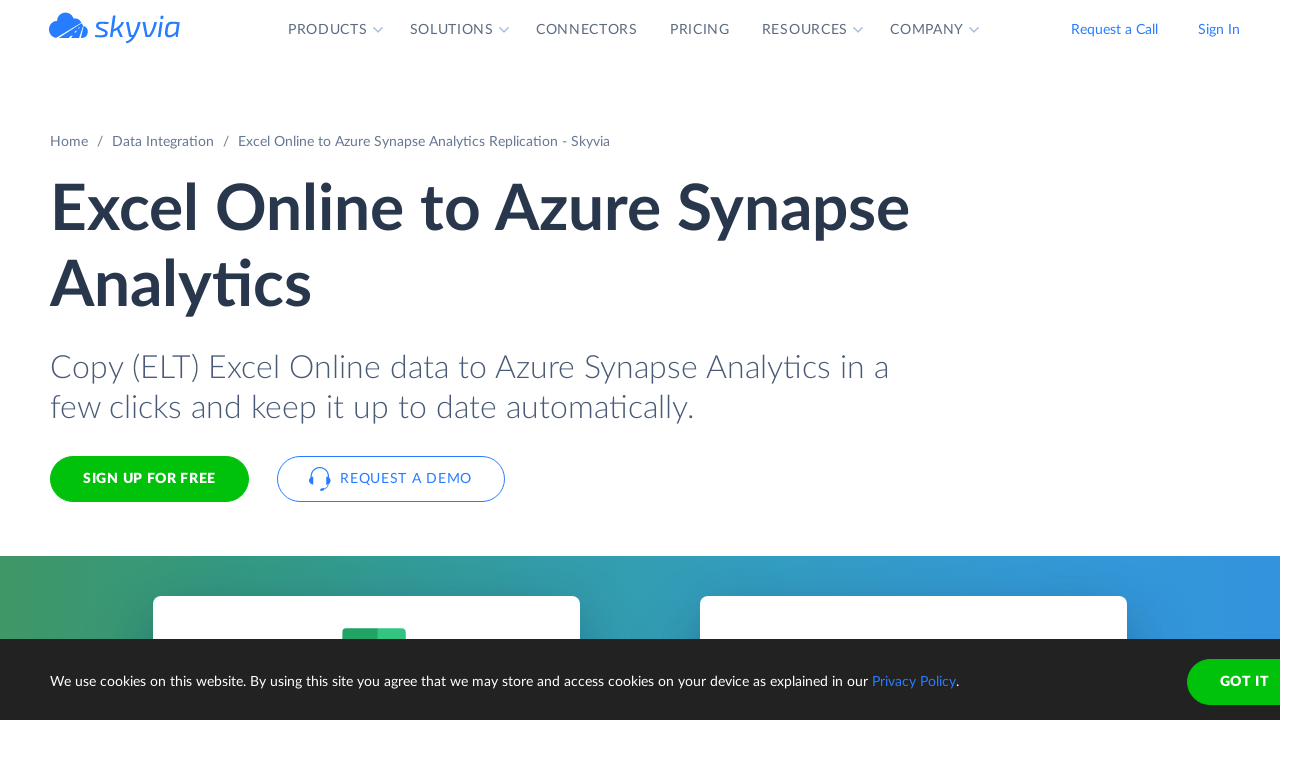

--- FILE ---
content_type: image/svg+xml
request_url: https://skyvia.com/data-integration/images/data-replication-01.svg
body_size: 7062
content:
<?xml version="1.0" encoding="UTF-8"?><svg style="max-width:485px" xmlns="http://www.w3.org/2000/svg" xmlns:xlink="http://www.w3.org/1999/xlink" viewBox="0 0 485 220"><defs><filter x="-2.6%" y="-7.7%" width="105.2%" height="119.2%" filterUnits="objectBoundingBox" id="Data-Replication-01-a"><feOffset dy="2" in="SourceAlpha" result="shadowOffsetOuter1"/><feGaussianBlur stdDeviation="3" in="shadowOffsetOuter1" result="shadowBlurOuter1"/><feColorMatrix values="0 0 0 0 0.0588235294 0 0 0 0 0.211764706 0 0 0 0 0.443137255 0 0 0 0.3 0" in="shadowBlurOuter1"/></filter><filter x="-5.7%" y="-10.9%" width="111.3%" height="134.4%" filterUnits="objectBoundingBox" id="Data-Replication-01-c"><feOffset dy="8" in="SourceAlpha" result="shadowOffsetOuter1"/><feGaussianBlur stdDeviation="6" in="shadowOffsetOuter1" result="shadowBlurOuter1"/><feColorMatrix values="0 0 0 0 0.0588235294 0 0 0 0 0.211764706 0 0 0 0 0.443137255 0 0 0 0.3 0" in="shadowBlurOuter1"/></filter><path d="M155 6a2 2 0 012 2v100a2 2 0 01-2 2H31a2 2 0 01-2-2V8a2 2 0 012-2h124zm260 0a2 2 0 012 2v100a2 2 0 01-2 2H291a2 2 0 01-2-2V8a2 2 0 012-2h124z" id="Data-Replication-01-b"/><path d="M211 72a2 2 0 012 2v124a2 2 0 01-2 2H87a2 2 0 01-2-2V74a2 2 0 012-2h124zm260 0a2 2 0 012 2v124a2 2 0 01-2 2H347a2 2 0 01-2-2V74a2 2 0 012-2h124z" id="Data-Replication-01-d"/></defs><g fill="none" fill-rule="evenodd"><path d="M21 56l7.5 4-7.5 4 1.125-3H17a3 3 0 00-2.995 2.824L14 64v58a3 3 0 002.824 2.995L17 125h68v2H17a5 5 0 01-4.995-4.783L12 122V64a5 5 0 014.783-4.995L17 59h5.125L21 56zm260 0l7.5 4-7.5 4 1.125-3H277a3 3 0 00-2.995 2.824L274 64v58a3 3 0 002.824 2.995L277 125h68v2h-68a5 5 0 01-4.995-4.783L272 122V90.267L265 94l1.125-3H213v-2h53.125L265 86l7 3.733V64a5 5 0 014.783-4.995L277 59h5.125L281 56z" fill="#7A91B6" fill-rule="nonzero"/><use fill="#000" filter="url(#Data-Replication-01-a)" xlink:href="#Data-Replication-01-b"/><use fill="#FFF" xlink:href="#Data-Replication-01-b"/><use fill="#000" filter="url(#Data-Replication-01-c)" xlink:href="#Data-Replication-01-d"/><use fill="#FFF" xlink:href="#Data-Replication-01-d"/><path d="M211 72a2 2 0 012 2v34H85V74a2 2 0 012-2h124zM155 6a2 2 0 012 2v34H29V8a2 2 0 012-2h124z" fill="#D1E3FF"/><path d="M471 72a2 2 0 012 2v34H345V74a2 2 0 012-2h124zM415 6a2 2 0 012 2v34H289V8a2 2 0 012-2h124z" fill="#DCF5DE"/><path d="M173.531 85.606v2.443h2.051v.903h-2.051v4.256l.006.143c.03.341.03.341.211.522.217.217.217.217.56.217.196 0 .196 0 .34-.053.143-.052.143-.052.248-.115.105-.063.105-.063.179-.115.073-.053.073-.053.129-.053.098 0 .098 0 .175.119l.364.595-.134.115c-.279.22-.279.22-.643.358-.455.171-.455.171-.938.171-.84 0-.84 0-1.291-.469-.452-.469-.452-.469-.452-1.351v-4.34h-.854l-.07-.007c-.068-.015-.068-.015-.119-.06-.077-.066-.077-.066-.077-.206v-.497l1.162-.147.287-2.191.02-.066c.026-.061.026-.061.075-.106.073-.066.073-.066.192-.066h.63zm-16.023 2.303v4.522l.006.196c.04.664.04.664.361 1.05.368.441.368.441 1.124.441.553 0 .553 0 1.032-.262.48-.263.48-.263.886-.725v-5.222h1.246V95h-.742l-.083-.007c-.195-.036-.195-.036-.253-.252l-.098-.763-.19.196c-.387.377-.387.377-.846.626-.574.312-.574.312-1.316.312-.581 0-.581 0-1.025-.192-.445-.193-.445-.193-.746-.543-.301-.35-.301-.35-.452-.847-.15-.497-.15-.497-.15-1.099v-4.522h1.246zm-6.125-.112c.777 0 .777 0 1.4.259.623.259.623.259 1.064.735.441.476.441.476.675 1.151.235.676.235.676.235 1.509 0 .84 0 .84-.234 1.512-.235.672-.235.672-.676 1.148-.441.476-.441.476-1.064.731-.623.256-.623.256-1.4.256-.784 0-.784 0-1.41-.255-.627-.256-.627-.256-1.068-.732-.441-.476-.441-.476-.675-1.148-.235-.672-.235-.672-.235-1.512 0-.833 0-.833.234-1.508.235-.676.235-.676.676-1.152.441-.476.441-.476 1.067-.735.627-.259.627-.259 1.411-.259zm-6.615 0c.749 0 .749 0 1.32.242.57.241.57.241 1.011.682l-.329.448-.037.047c-.038.044-.038.044-.075.072-.056.042-.056.042-.154.042-.105 0-.105 0-.231-.087-.126-.088-.126-.088-.311-.193-.186-.105-.186-.105-.456-.192-.269-.088-.269-.088-.661-.088-.525 0-.525 0-.924.186-.399.185-.399.185-.668.535-.27.35-.27.35-.406.847-.137.497-.137.497-.137 1.113 0 .644 0 .644.147 1.145.147.5.147.5.417.84.269.339.269.339.65.517.382.179.382.179.858.179.455 0 .455 0 .749-.109.294-.108.294-.108.487-.241.192-.133.192-.133.321-.242.13-.108.13-.108.256-.108.154 0 .154 0 .238.119l.35.455-.12.138c-.184.2-.184.2-.405.352-.294.203-.294.203-.633.34-.34.136-.34.136-.711.199-.371.063-.371.063-.756.063-.665 0-.665 0-1.236-.245-.57-.245-.57-.245-.99-.71-.42-.466-.42-.466-.658-1.145-.238-.679-.238-.679-.238-1.547 0-.791 0-.791.22-1.463.221-.672.221-.672.644-1.159.424-.486.424-.486 1.043-.759.62-.273.62-.273 1.425-.273zm-6.559 0c.749 0 .749 0 1.32.242.57.241.57.241 1.011.682l-.329.448-.037.047c-.038.044-.038.044-.075.072-.056.042-.056.042-.154.042-.105 0-.105 0-.231-.087-.126-.088-.126-.088-.311-.193-.186-.105-.186-.105-.456-.192-.269-.088-.269-.088-.661-.088-.525 0-.525 0-.924.186-.399.185-.399.185-.668.535-.27.35-.27.35-.406.847-.137.497-.137.497-.137 1.113 0 .644 0 .644.147 1.145.147.5.147.5.416.84.27.339.27.339.651.517.382.179.382.179.858.179.455 0 .455 0 .749-.109.294-.108.294-.108.486-.241.193-.133.193-.133.322-.242.13-.108.13-.108.256-.108.154 0 .154 0 .238.119l.35.455-.12.138c-.184.2-.184.2-.405.352-.294.203-.294.203-.633.34-.34.136-.34.136-.711.199-.371.063-.371.063-.756.063-.665 0-.665 0-1.236-.245-.57-.245-.57-.245-.99-.71-.42-.466-.42-.466-.658-1.145-.238-.679-.238-.679-.238-1.547 0-.791 0-.791.22-1.463.221-.672.221-.672.644-1.159.424-.486.424-.486 1.043-.759.62-.273.62-.273 1.425-.273zm29.463 0c.581 0 .581 0 1.025.193.445.192.445.192.743.546.297.353.297.353.451.85.154.497.154.497.154 1.099V95h-1.253v-4.515l-.006-.196c-.04-.665-.04-.665-.362-1.053-.367-.445-.367-.445-1.116-.445-.553 0-.553 0-1.032.266-.48.266-.48.266-.886.721V95h-1.253v-7.091h.749l.083.007c.194.036.194.036.246.252l.098.77.157-.167c.16-.162.16-.162.333-.302.259-.21.259-.21.55-.36.29-.151.29-.151.615-.231.326-.081.326-.081.704-.081zm-37.247-2.828L134.436 95h-1.05l-.087-.006c-.123-.017-.123-.017-.207-.085-.112-.091-.112-.091-.168-.231l-.938-2.422h-4.501l-.938 2.422-.037.08c-.045.079-.045.079-.124.144-.119.098-.119.098-.294.098h-1.05l4.011-10.031h1.372zm20.958 3.808c-.532 0-.532 0-.928.182-.395.182-.395.182-.657.525-.263.343-.263.343-.393.844-.129.5-.129.5-.129 1.13 0 1.26 0 1.26.522 1.963.521.704.521.704 1.585.704 1.05 0 1.05 0 1.568-.704.518-.703.518-.703.518-1.963 0-1.267 0-1.267-.518-1.974-.518-.707-.518-.707-1.568-.707zm-21.644-2.52c-.147.567-.147.567-.301.945l-1.575 4.074h3.745l-1.575-4.081-.047-.128c-.049-.134-.049-.134-.1-.295-.077-.242-.077-.242-.147-.515zm-14.546-66.651v2.443h2.051v.903h-2.051v4.256l.006.143c.02.227.09.401.211.522a.758.758 0 00.56.217c.13 0 .244-.017.34-.052.095-.035.178-.074.248-.116.07-.042.13-.08.178-.116a.234.234 0 01.13-.052c.065 0 .124.04.175.119l.364.595-.134.115a2.39 2.39 0 01-.643.358 2.638 2.638 0 01-.938.171c-.56 0-.99-.156-1.291-.469-.302-.313-.452-.763-.452-1.351v-4.34h-.854l-.07-.007a.266.266 0 01-.119-.06c-.051-.044-.077-.113-.077-.206v-.497l1.162-.147.287-2.191.02-.066a.276.276 0 01.267-.172h.63zm-12.733 2.177c.397 0 .749.065 1.057.196.308.13.567.313.777.546.21.233.369.516.476.847.107.331.161.695.161 1.092V29h-.553l-.086-.004a.454.454 0 01-.194-.055c-.065-.04-.117-.118-.154-.235l-.14-.672-.185.166a6.487 6.487 0 01-.361.293 3.042 3.042 0 01-1.186.546 3.428 3.428 0 01-.739.073c-.275 0-.534-.038-.777-.115a1.795 1.795 0 01-.633-.347 1.63 1.63 0 01-.427-.584 2.043 2.043 0 01-.158-.837c0-.28.077-.55.231-.808.154-.26.404-.49.749-.69.345-.2.796-.365 1.351-.494.555-.128 1.237-.201 2.044-.22v-.553l-.006-.2c-.026-.453-.143-.802-.351-1.05-.238-.282-.586-.423-1.043-.423-.308 0-.566.038-.773.116a2.901 2.901 0 00-.54.259 9.66 9.66 0 00-.391.258.565.565 0 01-.326.116.358.358 0 01-.217-.066.61.61 0 01-.154-.165l-.224-.399.199-.181c.335-.288.69-.51 1.068-.666.453-.187.954-.28 1.505-.28zm-5.929-2.177v2.443h2.051v.903h-2.051v4.256l.006.143c.02.227.09.401.211.522a.758.758 0 00.56.217c.13 0 .244-.017.34-.052.095-.035.178-.074.248-.116.07-.042.13-.08.178-.116a.234.234 0 01.13-.052c.065 0 .124.04.175.119l.364.595-.134.115a2.39 2.39 0 01-.643.358 2.638 2.638 0 01-.938.171c-.56 0-.99-.156-1.291-.469-.301-.313-.452-.763-.452-1.351v-4.34h-.854l-.07-.007a.266.266 0 01-.119-.06c-.051-.044-.077-.113-.077-.206v-.497l1.162-.147.287-2.191.02-.066a.276.276 0 01.267-.172h.63zm-21.959-.749c.714 0 1.344.114 1.89.343a4.758 4.758 0 011.442.931l-.448.623-.03.044a.365.365 0 01-.079.072.311.311 0 01-.178.045c-.084 0-.187-.046-.308-.136a4.68 4.68 0 00-.476-.305 3.696 3.696 0 00-.735-.305c-.294-.09-.656-.136-1.085-.136-.518 0-.992.09-1.421.27-.43.18-.8.44-1.11.78-.31.34-.551.756-.724 1.246a4.972 4.972 0 00-.259 1.659c0 .625.09 1.183.27 1.673.18.49.424.904.734 1.242.31.339.677.597 1.1.774.422.177.878.266 1.368.266.299 0 .568-.018.809-.053.24-.035.462-.09.665-.164a2.8 2.8 0 00.567-.284 4.04 4.04 0 00.521-.409.362.362 0 01.238-.105c.075 0 .14.03.196.091l.539.581-.181.198a4.306 4.306 0 01-1.313.915c-.586.266-1.294.399-2.125.399a4.977 4.977 0 01-1.96-.374c-.588-.25-1.09-.6-1.505-1.05a4.746 4.746 0 01-.966-1.621 6.053 6.053 0 01-.343-2.079c0-.756.119-1.449.357-2.079a4.758 4.758 0 011.004-1.624 4.492 4.492 0 011.551-1.053 5.159 5.159 0 011.995-.375zm35.189 2.94c.5 0 .94.08 1.32.241.38.162.717.389 1.011.683l-.329.448-.037.047a.476.476 0 01-.075.072.251.251 0 01-.154.042.415.415 0 01-.231-.087 4.065 4.065 0 00-.312-.193 2.164 2.164 0 00-1.117-.28c-.349 0-.657.062-.923.186a1.778 1.778 0 00-.668.535 2.4 2.4 0 00-.406.847 4.202 4.202 0 00-.137 1.113c0 .43.049.81.147 1.145.098.333.237.613.416.84.18.226.397.398.651.517a2 2 0 00.858.179c.303 0 .553-.036.749-.109.196-.072.358-.152.486-.241.129-.089.236-.17.322-.241a.401.401 0 01.256-.109c.103 0 .182.04.238.119l.35.455-.12.138a2.46 2.46 0 01-.405.352 3.234 3.234 0 01-.633.34 3.445 3.445 0 01-.711.199 4.51 4.51 0 01-.756.063 3.11 3.11 0 01-1.236-.245c-.38-.163-.71-.4-.99-.71-.28-.31-.5-.692-.658-1.145a4.663 4.663 0 01-.238-1.547c0-.527.073-1.015.22-1.463.147-.448.362-.834.644-1.159.283-.324.63-.577 1.043-.759.413-.182.888-.273 1.425-.273zm-27.573 0c.518 0 .985.086 1.4.259a3 3 0 011.064.735c.294.317.52.701.675 1.151.157.45.235.954.235 1.509a4.57 4.57 0 01-.234 1.512c-.157.448-.382.83-.676 1.148a2.962 2.962 0 01-1.064.732 3.66 3.66 0 01-1.4.255c-.523 0-.993-.085-1.41-.255a2.956 2.956 0 01-1.068-.732c-.294-.317-.52-.7-.675-1.148a4.57 4.57 0 01-.235-1.512c0-.555.078-1.058.234-1.509.157-.45.382-.834.676-1.151a3 3 0 011.068-.735 3.662 3.662 0 011.41-.259zm8.484 0c.387 0 .73.064 1.026.192.296.129.543.31.742.546.198.236.348.52.451.851.103.331.154.698.154 1.099V29h-1.253v-4.515l-.006-.196c-.027-.443-.147-.794-.362-1.054-.245-.296-.617-.444-1.116-.444a2.1 2.1 0 00-1.033.266 3.4 3.4 0 00-.885.721V29h-1.253v-7.091h.749l.083.007c.129.024.211.108.246.252l.098.77.157-.167a4.09 4.09 0 01.333-.302c.173-.14.356-.26.55-.36a2.79 2.79 0 011.319-.312zm13.041 4.011l-.28.012a9.43 9.43 0 00-1.187.125 4.17 4.17 0 00-.986.283c-.255.117-.44.254-.553.413a.888.888 0 00-.172.532c0 .187.03.348.091.483.06.135.143.246.248.332.106.087.23.15.372.19.142.04.295.059.458.059a2.297 2.297 0 001.116-.259c.162-.084.316-.184.463-.301.147-.117.29-.25.43-.399v-1.47zm-21.525-3.031a2.2 2.2 0 00-.928.182 1.723 1.723 0 00-.657.525c-.175.229-.306.51-.392.843-.087.334-.13.711-.13 1.131 0 .84.174 1.495.522 1.964.347.468.876.703 1.585.703.7 0 1.223-.235 1.568-.703.345-.47.518-1.124.518-1.964 0-.845-.173-1.503-.518-1.974-.345-.471-.868-.707-1.568-.707z" fill="#277DFF" fill-rule="nonzero"/><path d="M433.531 85.606v2.443h2.051v.903h-2.051v4.256l.006.143c.02.227.09.401.211.522a.758.758 0 00.56.217c.13 0 .244-.017.34-.053.095-.035.178-.073.248-.115.07-.042.13-.08.178-.115a.234.234 0 01.13-.053c.065 0 .124.04.175.119l.364.595-.134.115a2.39 2.39 0 01-.643.358 2.638 2.638 0 01-.938.171c-.56 0-.99-.156-1.292-.469-.3-.313-.451-.763-.451-1.351v-4.34h-.854l-.07-.007a.266.266 0 01-.119-.06c-.051-.044-.077-.113-.077-.206v-.497l1.162-.147.287-2.191.02-.066a.276.276 0 01.267-.172h.63zm-16.023 2.303v4.522l.006.196c.027.443.147.793.361 1.05.245.294.62.441 1.124.441.369 0 .713-.087 1.032-.262a3.28 3.28 0 00.886-.725v-5.222h1.246V95h-.742l-.083-.007c-.13-.024-.214-.108-.253-.252l-.098-.763-.19.196c-.258.252-.54.46-.846.626a2.715 2.715 0 01-1.316.312 2.56 2.56 0 01-1.025-.192 2.033 2.033 0 01-.746-.543 2.304 2.304 0 01-.451-.847 3.792 3.792 0 01-.151-1.099v-4.522h1.246zm-6.125-.112c.518 0 .985.086 1.4.259a3 3 0 011.064.735c.294.317.52.701.675 1.151.157.45.235.954.235 1.509a4.57 4.57 0 01-.235 1.512c-.156.448-.381.83-.675 1.148a2.962 2.962 0 01-1.064.731 3.66 3.66 0 01-1.4.256c-.523 0-.993-.085-1.41-.255a2.956 2.956 0 01-1.068-.732c-.294-.317-.52-.7-.675-1.148a4.57 4.57 0 01-.235-1.512c0-.555.078-1.058.234-1.508a3.24 3.24 0 01.676-1.152 3 3 0 011.068-.735 3.662 3.662 0 011.41-.259zm-6.615 0c.5 0 .94.08 1.32.242.38.16.717.388 1.011.682l-.329.448-.037.047a.476.476 0 01-.075.072.251.251 0 01-.154.042.415.415 0 01-.231-.087 4.065 4.065 0 00-.312-.193 2.164 2.164 0 00-1.116-.28c-.35 0-.658.062-.924.185a1.778 1.778 0 00-.668.536c-.18.233-.315.516-.406.847a4.202 4.202 0 00-.137 1.113c0 .43.049.81.147 1.145.098.333.237.613.416.84.18.226.397.398.651.517a2 2 0 00.858.179c.303 0 .553-.036.749-.109.196-.072.358-.152.486-.241.129-.089.236-.17.322-.242a.401.401 0 01.256-.108c.103 0 .182.04.238.119l.35.455-.12.138a2.46 2.46 0 01-.405.352 3.234 3.234 0 01-.634.34 3.445 3.445 0 01-.71.199 4.51 4.51 0 01-.756.063 3.11 3.11 0 01-1.236-.245c-.38-.163-.71-.4-.99-.71-.28-.31-.5-.692-.658-1.145a4.663 4.663 0 01-.238-1.547c0-.527.074-1.015.22-1.463.147-.448.362-.834.644-1.159.283-.324.63-.577 1.043-.759.413-.182.888-.273 1.425-.273zm-6.559 0c.5 0 .94.08 1.32.242.38.16.717.388 1.011.682l-.329.448-.037.047a.476.476 0 01-.075.072.251.251 0 01-.154.042.415.415 0 01-.231-.087 4.065 4.065 0 00-.312-.193 2.164 2.164 0 00-1.116-.28c-.35 0-.658.062-.924.185a1.778 1.778 0 00-.669.536 2.4 2.4 0 00-.405.847 4.202 4.202 0 00-.137 1.113c0 .43.049.81.147 1.145.098.333.237.613.416.84.18.226.397.398.651.517a2 2 0 00.858.179c.303 0 .553-.036.749-.109.196-.072.358-.152.487-.241.128-.089.235-.17.322-.242a.401.401 0 01.255-.108c.103 0 .182.04.238.119l.35.455-.12.138a2.46 2.46 0 01-.405.352 3.234 3.234 0 01-.633.34 3.445 3.445 0 01-.711.199 4.51 4.51 0 01-.756.063 3.11 3.11 0 01-1.236-.245c-.38-.163-.71-.4-.99-.71-.28-.31-.5-.692-.658-1.145a4.663 4.663 0 01-.238-1.547c0-.527.073-1.015.22-1.463.148-.448.362-.834.644-1.159.283-.324.63-.577 1.043-.759.413-.182.888-.273 1.425-.273zm29.463 0c.387 0 .73.064 1.025.193.297.128.544.31.743.546.198.235.348.519.451.85.103.331.154.698.154 1.099V95h-1.253v-4.515l-.006-.196c-.027-.443-.147-.794-.361-1.053-.245-.297-.618-.445-1.117-.445-.369 0-.713.089-1.032.266a3.4 3.4 0 00-.886.721V95h-1.253v-7.091h.749l.083.007c.129.024.211.108.246.252l.098.77.157-.167a4.09 4.09 0 01.333-.302c.173-.14.356-.26.55-.36a2.79 2.79 0 011.319-.312zm-37.247-2.828L394.436 95h-1.05l-.087-.006a.41.41 0 01-.207-.085.56.56 0 01-.168-.231l-.938-2.422h-4.501l-.938 2.422-.037.08a.533.533 0 01-.124.144.447.447 0 01-.294.098h-1.05l4.011-10.031h1.372zm20.958 3.808a2.2 2.2 0 00-.928.182 1.723 1.723 0 00-.657.525c-.175.229-.306.51-.392.844-.087.333-.13.71-.13 1.13 0 .84.174 1.495.522 1.963.347.47.876.704 1.585.704.7 0 1.223-.234 1.568-.704.345-.469.518-1.123.518-1.963 0-.845-.173-1.503-.518-1.974-.345-.471-.868-.707-1.568-.707zm-21.644-2.52a7.627 7.627 0 01-.301.945l-1.575 4.074h3.745l-1.575-4.081-.047-.128a8.836 8.836 0 01-.247-.81zm-14.546-66.651v2.443h2.051v.903h-2.051v4.256l.006.143c.02.227.09.401.211.522a.758.758 0 00.56.217c.13 0 .244-.017.34-.052.095-.035.178-.074.248-.116.07-.042.13-.08.178-.116a.234.234 0 01.13-.052c.065 0 .124.04.175.119l.364.595-.134.115a2.39 2.39 0 01-.643.358 2.638 2.638 0 01-.938.171c-.56 0-.99-.156-1.291-.469-.301-.313-.452-.763-.452-1.351v-4.34h-.854l-.07-.007a.266.266 0 01-.119-.06c-.051-.044-.077-.113-.077-.206v-.497l1.162-.147.287-2.191.02-.066a.276.276 0 01.267-.172h.63zm-12.733 2.177c.397 0 .749.065 1.057.196.308.13.567.313.777.546.21.233.369.516.476.847.107.331.161.695.161 1.092V29h-.553l-.086-.004a.454.454 0 01-.194-.055c-.065-.04-.117-.118-.154-.235l-.14-.672-.185.166a6.487 6.487 0 01-.361.293 3.042 3.042 0 01-1.186.546 3.428 3.428 0 01-.739.073c-.275 0-.534-.038-.777-.115a1.795 1.795 0 01-.633-.347 1.63 1.63 0 01-.428-.584 2.043 2.043 0 01-.157-.837c0-.28.077-.55.231-.808.154-.26.404-.49.749-.69.345-.2.796-.365 1.351-.494.555-.128 1.237-.201 2.044-.22v-.553l-.006-.2c-.026-.453-.143-.802-.351-1.05-.238-.282-.586-.423-1.043-.423-.308 0-.566.038-.774.116a2.901 2.901 0 00-.538.259 9.66 9.66 0 00-.392.258.565.565 0 01-.326.116.358.358 0 01-.217-.066.61.61 0 01-.154-.165l-.224-.399.199-.181c.335-.288.69-.51 1.068-.666.453-.187.954-.28 1.505-.28zm-5.929-2.177v2.443h2.051v.903h-2.051v4.256l.006.143c.02.227.09.401.211.522a.758.758 0 00.56.217c.13 0 .244-.017.34-.052.095-.035.178-.074.248-.116.07-.042.13-.08.178-.116a.234.234 0 01.13-.052c.065 0 .124.04.175.119l.364.595-.134.115a2.39 2.39 0 01-.643.358 2.638 2.638 0 01-.938.171c-.56 0-.99-.156-1.292-.469-.3-.313-.451-.763-.451-1.351v-4.34h-.854l-.07-.007a.266.266 0 01-.119-.06c-.051-.044-.077-.113-.077-.206v-.497l1.162-.147.287-2.191.02-.066a.276.276 0 01.267-.172h.63zm-21.959-.749c.714 0 1.344.114 1.89.343a4.758 4.758 0 011.442.931l-.448.623-.03.044a.365.365 0 01-.078.072.311.311 0 01-.179.045c-.084 0-.187-.046-.308-.136a4.68 4.68 0 00-.476-.305 3.696 3.696 0 00-.735-.305c-.294-.09-.656-.136-1.085-.136-.518 0-.992.09-1.421.27-.43.18-.8.44-1.11.78-.31.34-.551.756-.724 1.246a4.972 4.972 0 00-.259 1.659c0 .625.09 1.183.27 1.673.18.49.424.904.734 1.242.31.339.677.597 1.1.774.422.177.878.266 1.368.266.299 0 .568-.018.808-.053.24-.035.462-.09.666-.164a2.8 2.8 0 00.566-.284 4.04 4.04 0 00.522-.409.362.362 0 01.238-.105c.075 0 .14.03.196.091l.539.581-.181.198a4.306 4.306 0 01-1.314.915c-.585.266-1.293.399-2.124.399a4.977 4.977 0 01-1.96-.374c-.588-.25-1.09-.6-1.505-1.05a4.746 4.746 0 01-.966-1.621 6.053 6.053 0 01-.343-2.079c0-.756.119-1.449.357-2.079a4.758 4.758 0 011.005-1.624 4.492 4.492 0 011.55-1.053 5.159 5.159 0 011.995-.375zm35.189 2.94c.5 0 .94.08 1.32.241.38.162.717.389 1.011.683l-.329.448-.037.047a.476.476 0 01-.075.072.251.251 0 01-.154.042.415.415 0 01-.231-.087 4.065 4.065 0 00-.312-.193 2.164 2.164 0 00-1.116-.28c-.35 0-.658.062-.924.186a1.778 1.778 0 00-.668.535c-.18.233-.315.516-.406.847a4.202 4.202 0 00-.137 1.113c0 .43.049.81.147 1.145.098.333.237.613.416.84.18.226.397.398.651.517a2 2 0 00.858.179c.303 0 .553-.036.749-.109.196-.072.358-.152.486-.241.129-.089.236-.17.322-.241a.401.401 0 01.256-.109c.103 0 .182.04.238.119l.35.455-.12.138a2.46 2.46 0 01-.405.352 3.234 3.234 0 01-.634.34 3.445 3.445 0 01-.71.199 4.51 4.51 0 01-.756.063 3.11 3.11 0 01-1.236-.245c-.38-.163-.71-.4-.99-.71-.28-.31-.5-.692-.658-1.145a4.663 4.663 0 01-.238-1.547c0-.527.074-1.015.22-1.463.147-.448.362-.834.644-1.159.283-.324.63-.577 1.043-.759.413-.182.888-.273 1.425-.273zm-27.573 0c.518 0 .985.086 1.4.259a3 3 0 011.064.735c.294.317.52.701.675 1.151.157.45.235.954.235 1.509a4.57 4.57 0 01-.235 1.512c-.156.448-.381.83-.675 1.148a2.962 2.962 0 01-1.064.732 3.66 3.66 0 01-1.4.255c-.523 0-.993-.085-1.41-.255a2.956 2.956 0 01-1.068-.732c-.294-.317-.52-.7-.675-1.148a4.57 4.57 0 01-.235-1.512c0-.555.078-1.058.234-1.509.157-.45.382-.834.676-1.151.294-.317.65-.562 1.067-.735a3.662 3.662 0 011.411-.259zm8.484 0c.387 0 .73.064 1.025.192.297.129.544.31.743.546.198.236.348.52.451.851.103.331.154.698.154 1.099V29h-1.253v-4.515l-.006-.196c-.027-.443-.147-.794-.361-1.054-.245-.296-.618-.444-1.117-.444-.369 0-.713.089-1.032.266a3.4 3.4 0 00-.886.721V29h-1.253v-7.091h.749l.083.007c.129.024.211.108.246.252l.098.77.157-.167a4.09 4.09 0 01.333-.302c.173-.14.356-.26.55-.36a2.79 2.79 0 011.319-.312zm13.041 4.011l-.28.012c-.455.023-.85.064-1.186.125a4.17 4.17 0 00-.988.283c-.254.117-.438.254-.553.413a.888.888 0 00-.171.532c0 .187.03.348.091.483a.89.89 0 00.249.332c.104.087.228.15.37.19.143.04.296.059.459.059a2.297 2.297 0 001.116-.259c.161-.084.315-.184.463-.301.147-.117.29-.25.43-.399v-1.47zm-21.525-3.031a2.2 2.2 0 00-.928.182 1.723 1.723 0 00-.657.525c-.175.229-.306.51-.392.843-.087.334-.13.711-.13 1.131 0 .84.174 1.495.522 1.964.347.468.876.703 1.585.703.7 0 1.223-.235 1.568-.703.345-.47.518-1.124.518-1.964 0-.845-.173-1.503-.518-1.974-.345-.471-.868-.707-1.568-.707z" fill="#00C20B" fill-rule="nonzero"/><path d="M105 122a4.002 4.002 0 013.874 3H117v2h-2v2h-2v-2h-4.126a4.002 4.002 0 01-3.674 2.995l-.2.005a4 4 0 110-8zm260 0a4.002 4.002 0 013.874 3H377v2h-2v2h-2v-2h-4.126a4.002 4.002 0 01-3.674 2.995l-.2.005a4 4 0 110-8zm-260 2a2 2 0 100 4 2 2 0 000-4zm260 0a2 2 0 100 4 2 2 0 000-4zM49 56a4.002 4.002 0 013.874 3H61v2h-2v2h-2v-2h-4.126a4.002 4.002 0 01-3.674 2.995L49 64a4 4 0 110-8zm260 0a4.002 4.002 0 013.874 3H321v2h-2v2h-2v-2h-4.126a4.002 4.002 0 01-3.674 2.995L309 64a4 4 0 110-8zM49 58a2 2 0 100 4 2 2 0 000-4zm260 0a2 2 0 100 4 2 2 0 000-4z" fill="#384A66"/><path d="M115.461 82c.424 0 .786.178 1.087.534.264.312.412.678.445 1.1l.007.184v12.364c0 .5-.15.928-.452 1.284-.264.312-.574.487-.93.526l-.157.008h-12.923c-.423 0-.785-.178-1.086-.534a1.887 1.887 0 01-.445-1.1l-.007-.184V83.818c0-.5.15-.928.452-1.284.264-.312.574-.487.93-.526l.156-.008h12.923zM106 94h-4v2a1 1 0 00.883.993L103 97h3v-3zm5 0h-4v3h4v-3zm5 0h-4v3h3a1 1 0 00.993-.883L116 96v-2zm-10-4h-4v3h4v-3zm5 0h-4v3h4v-3zm5 0h-4v3h4v-3zm-10-4h-4v3h4v-3zm5 0h-4v3h4v-3zm5 0h-4v3h4v-3zM59.461 16c.424 0 .786.178 1.087.534.264.312.412.678.445 1.1l.007.184v12.364c0 .5-.15.928-.452 1.284-.264.312-.574.487-.93.526L59.46 32H46.538c-.423 0-.785-.178-1.086-.534a1.887 1.887 0 01-.445-1.1L45 30.182V17.818c0-.5.15-.928.452-1.284.264-.312.574-.487.93-.526l.156-.008h12.923zM50 28h-4v2a1 1 0 00.883.993L47 31h3v-3zm5 0h-4v3h4v-3zm5 0h-4v3h3a1 1 0 00.993-.883L60 30v-2zm-10-4h-4v3h4v-3zm5 0h-4v3h4v-3zm5 0h-4v3h4v-3zm-10-4h-4v3h4v-3zm5 0h-4v3h4v-3zm5 0h-4v3h4v-3z" fill="#277DFF" fill-rule="nonzero"/><path d="M375.461 82c.424 0 .786.178 1.087.534.264.312.412.678.445 1.1l.007.184v12.364c0 .5-.15.928-.452 1.284-.264.312-.574.487-.93.526l-.157.008h-12.923c-.423 0-.785-.178-1.086-.534a1.887 1.887 0 01-.445-1.1l-.007-.184V83.818c0-.5.15-.928.452-1.284.264-.312.574-.487.93-.526l.156-.008h12.923zM366 94h-4v2a1 1 0 00.883.993L363 97h3v-3zm5 0h-4v3h4v-3zm5 0h-4v3h3a1 1 0 00.993-.883L376 96v-2zm-10-4h-4v3h4v-3zm5 0h-4v3h4v-3zm5 0h-4v3h4v-3zm-10-4h-4v3h4v-3zm5 0h-4v3h4v-3zm5 0h-4v3h4v-3zm-56.539-70c.424 0 .786.178 1.087.534.264.312.412.678.445 1.1l.007.184v12.364c0 .5-.15.928-.452 1.284-.264.312-.574.487-.93.526l-.157.008h-12.923c-.423 0-.785-.178-1.086-.534a1.887 1.887 0 01-.445-1.1l-.007-.184V17.818c0-.5.15-.928.452-1.284.264-.312.574-.487.93-.526l.156-.008h12.923zM310 28h-4v2a1 1 0 00.883.993L307 31h3v-3zm5 0h-4v3h4v-3zm5 0h-4v3h3a1 1 0 00.993-.883L320 30v-2zm-10-4h-4v3h4v-3zm5 0h-4v3h4v-3zm5 0h-4v3h4v-3zm-10-4h-4v3h4v-3zm5 0h-4v3h4v-3zm5 0h-4v3h4v-3z" fill="#00C20B" fill-rule="nonzero"/><path d="M73.242 78.969l.31.006c.506.02.955.092 1.345.215.47.147.858.355 1.166.626.308.27.538.597.69.98.151.383.227.81.227 1.281 0 .467-.082.894-.245 1.281a2.756 2.756 0 01-.718 1.001 3.32 3.32 0 01-1.168.654c-.465.157-1 .235-1.607.235h-1.61V89h-1.351V78.969h2.961zm266.363-.28v4.165l.186-.185c.253-.237.527-.432.822-.585a2.73 2.73 0 011.274-.287c.387 0 .73.064 1.026.193.296.128.543.31.741.546.199.235.35.519.452.85.103.331.154.698.154 1.099V89h-1.253v-4.515l-.006-.196c-.027-.443-.147-.794-.361-1.053-.245-.297-.618-.445-1.117-.445a2.1 2.1 0 00-1.033.266 3.4 3.4 0 00-.885.721V89h-1.253V78.689h1.253zm-260 0v4.165l.186-.185c.253-.237.527-.432.822-.585a2.73 2.73 0 011.274-.287c.387 0 .73.064 1.025.193.297.128.544.31.742.546.199.235.35.519.452.85.103.331.154.698.154 1.099V89h-1.253v-4.515l-.006-.196c-.027-.443-.147-.794-.362-1.053-.245-.297-.617-.445-1.116-.445-.369 0-.713.089-1.032.266a3.4 3.4 0 00-.886.721V89h-1.253V78.689h1.253zm253.637.28l.31.006c.506.02.955.092 1.345.215.47.147.858.355 1.166.626.308.27.538.597.69.98.151.383.227.81.227 1.281 0 .467-.082.894-.245 1.281a2.756 2.756 0 01-.718 1.001 3.33 3.33 0 01-1.168.654c-.465.157-1 .235-1.607.235h-1.61V89h-1.351V78.969h2.961zm0 1.071h-1.61v4.13h1.61c.387 0 .73-.051 1.025-.154a2.14 2.14 0 00.75-.43 1.77 1.77 0 00.458-.662 2.26 2.26 0 00.154-.847c0-.64-.197-1.139-.591-1.498-.395-.36-.993-.539-1.796-.539zm-260 0h-1.61v4.13h1.61c.387 0 .73-.051 1.025-.154a2.14 2.14 0 00.75-.43 1.77 1.77 0 00.458-.662 2.26 2.26 0 00.154-.847c0-.64-.197-1.139-.592-1.498-.394-.36-.992-.539-1.795-.539zm269.814-22.257c.397 0 .749.065 1.057.196.308.13.567.313.777.546.21.233.369.516.476.847.107.331.161.695.161 1.092V65h-.553l-.086-.004a.454.454 0 01-.194-.055c-.065-.04-.117-.118-.154-.235l-.14-.672-.185.166a6.487 6.487 0 01-.361.293 3.042 3.042 0 01-1.186.546 3.428 3.428 0 01-.739.073c-.275 0-.534-.038-.777-.115a1.795 1.795 0 01-.633-.347 1.63 1.63 0 01-.428-.585 2.043 2.043 0 01-.157-.836c0-.28.077-.55.231-.809.154-.259.404-.488.749-.689.345-.2.796-.365 1.351-.494.555-.128 1.237-.201 2.044-.22v-.553l-.006-.2c-.026-.453-.143-.802-.351-1.05-.238-.282-.586-.423-1.043-.423-.308 0-.566.039-.774.116a2.901 2.901 0 00-.538.259 9.66 9.66 0 00-.392.259.565.565 0 01-.326.115.358.358 0 01-.217-.066.61.61 0 01-.154-.165l-.224-.399.199-.181c.335-.288.69-.51 1.068-.666.453-.187.954-.28 1.505-.28zm-260 0c.397 0 .749.065 1.057.196.308.13.567.313.777.546.21.233.369.516.476.847.107.331.161.695.161 1.092V65h-.553l-.086-.004a.454.454 0 01-.194-.055c-.065-.04-.117-.118-.154-.235l-.14-.672-.185.166a6.487 6.487 0 01-.361.293 3.042 3.042 0 01-1.186.546 3.428 3.428 0 01-.739.073c-.275 0-.534-.038-.777-.115a1.795 1.795 0 01-.633-.347 1.63 1.63 0 01-.428-.585 2.043 2.043 0 01-.157-.836c0-.28.077-.55.231-.809.154-.259.404-.488.749-.689.345-.2.796-.365 1.351-.494.555-.128 1.237-.201 2.044-.22v-.553l-.006-.2c-.026-.453-.143-.802-.351-1.05-.238-.282-.586-.423-1.043-.423-.308 0-.566.039-.774.116a2.901 2.901 0 00-.538.259 9.66 9.66 0 00-.392.259.565.565 0 01-.326.115.358.358 0 01-.217-.066.61.61 0 01-.154-.165l-.224-.399.199-.181c.335-.288.69-.51 1.068-.666.453-.187.954-.28 1.505-.28zm18.788.014c.425 0 .818.071 1.18.214.361.142.674.347.938.615.263.269.47.6.619.995.15.394.224.843.224 1.347 0 .196-.021.327-.063.392-.042.065-.121.098-.238.098h-4.739l.014.262c.027.34.084.642.172.907.11.331.262.608.458.83.196.221.43.387.7.496.27.11.574.165.91.165.313 0 .582-.036.808-.108a3.847 3.847 0 00.995-.47.543.543 0 01.283-.108c.103 0 .182.04.238.119l.35.455-.121.135a2.448 2.448 0 01-.432.352 3.51 3.51 0 01-.69.339 4.639 4.639 0 01-1.537.266c-.489 0-.94-.083-1.353-.248a2.973 2.973 0 01-1.072-.728 3.34 3.34 0 01-.703-1.187c-.168-.471-.252-1.013-.252-1.624 0-.495.076-.957.227-1.386.152-.43.37-.801.655-1.116a3.013 3.013 0 011.043-.742c.41-.18.873-.27 1.386-.27zm260 0c.425 0 .818.071 1.18.214.361.142.674.347.938.615.263.269.47.6.619.995.15.394.224.843.224 1.347 0 .196-.021.327-.063.392-.042.065-.121.098-.238.098h-4.739l.014.262c.027.34.084.642.171.907.11.331.263.608.459.83.196.221.43.387.7.496.27.11.574.165.91.165.313 0 .582-.036.808-.108a3.847 3.847 0 00.995-.47.543.543 0 01.283-.108c.103 0 .182.04.238.119l.35.455-.121.135a2.448 2.448 0 01-.432.352 3.51 3.51 0 01-.69.339 4.639 4.639 0 01-1.536.266c-.49 0-.941-.083-1.354-.248a2.973 2.973 0 01-1.072-.728 3.34 3.34 0 01-.703-1.187c-.168-.471-.252-1.013-.252-1.624 0-.495.076-.957.227-1.386.152-.43.37-.801.655-1.116a3.013 3.013 0 011.043-.742c.41-.18.873-.27 1.386-.27zM70.981 54.969l.084.003.07.008a.394.394 0 01.21.105c.033.03.068.068.105.115l5.803 7.553-.013-.18-.011-.173a5.337 5.337 0 01-.011-.326v-7.105h1.19V65h-.679l-.102-.006a.506.506 0 01-.167-.05.68.68 0 01-.214-.189l-5.803-7.56.012.173.009.17c.005.112.007.217.007.315V65h-1.19V54.969h.7zm303.106 0l.312.007a5.31 5.31 0 011.707.354c.61.24 1.131.58 1.565 1.022.434.44.77.969 1.008 1.585s.357 1.3.357 2.051c0 .751-.119 1.435-.357 2.051a4.549 4.549 0 01-1.008 1.582 4.487 4.487 0 01-1.565 1.018 5.458 5.458 0 01-2.019.361h-3.745V54.969h3.745zm-6.307 0V65h-1.358V54.969h1.358zm-13.104 2.828c.373 0 .706.06.998.178.291.12.538.293.742.522.202.229.358.51.465.843.107.334.161.716.161 1.145V65h-1.253v-4.515l-.006-.202c-.026-.457-.146-.81-.358-1.062-.243-.286-.593-.43-1.05-.43-.205 0-.4.036-.584.109a1.408 1.408 0 00-.82.846 2.05 2.05 0 00-.122.739V65h-1.253v-4.515l-.005-.207c-.025-.466-.138-.822-.338-1.067-.229-.28-.562-.42-1.001-.42-.308 0-.593.083-.854.248a2.836 2.836 0 00-.721.676V65h-1.253v-7.091h.749l.083.007c.129.024.211.108.246.252l.091.728.16-.186c.22-.24.46-.44.722-.605a2.086 2.086 0 011.134-.308c.476 0 .862.133 1.159.399.296.266.51.625.64 1.078a2.257 2.257 0 011.578-1.393 2.86 2.86 0 01.69-.084zm-260 0c.373 0 .706.06.998.178.291.12.538.293.741.522.203.229.359.51.466.843.107.334.161.716.161 1.145V65h-1.253v-4.515l-.006-.202c-.026-.457-.146-.81-.358-1.062-.243-.286-.593-.43-1.05-.43-.205 0-.4.036-.585.109a1.408 1.408 0 00-.819.846 2.05 2.05 0 00-.122.739V65h-1.253v-4.515l-.005-.207c-.025-.466-.138-.822-.338-1.067-.229-.28-.562-.42-1.001-.42-.308 0-.593.083-.854.248a2.836 2.836 0 00-.721.676V65h-1.253v-7.091h.749l.083.007c.129.024.211.108.246.252l.091.728.16-.186c.22-.24.46-.44.722-.605a2.086 2.086 0 011.134-.308c.476 0 .862.133 1.159.399.296.266.51.625.64 1.078a2.257 2.257 0 011.579-1.393 2.86 2.86 0 01.689-.084zm236.305-2.828l.084.003.07.008a.394.394 0 01.21.105c.033.03.068.068.105.115l5.803 7.553-.013-.18-.012-.173a5.337 5.337 0 01-.01-.326v-7.105h1.19V65h-.679l-.101-.006a.506.506 0 01-.168-.05.68.68 0 01-.214-.189l-5.803-7.56.012.173.009.17c.005.112.007.217.007.315V65h-1.19V54.969h.7zm-216.894 0l.312.007a5.31 5.31 0 011.707.354c.61.24 1.131.58 1.565 1.022.434.44.77.969 1.008 1.585s.357 1.3.357 2.051c0 .751-.119 1.435-.357 2.051a4.549 4.549 0 01-1.008 1.582 4.487 4.487 0 01-1.565 1.018 5.458 5.458 0 01-2.019.361h-3.745V54.969h3.745zm-6.307 0V65h-1.358V54.969h1.358zm-23.471 6.839l-.28.012c-.455.023-.85.064-1.186.124a4.17 4.17 0 00-.987.284c-.255.117-.44.254-.553.413a.888.888 0 00-.172.532c0 .187.03.348.091.483.06.135.144.246.249.333a.99.99 0 00.37.188c.143.04.296.06.459.06a2.297 2.297 0 001.116-.259c.162-.084.316-.184.463-.301.146-.117.29-.25.43-.399v-1.47zm260 0l-.28.012c-.455.023-.85.064-1.187.124a4.17 4.17 0 00-.986.284c-.255.117-.44.254-.553.413a.888.888 0 00-.172.532c0 .187.03.348.091.483.06.135.144.246.249.333a.982.982 0 00.37.188c.143.04.296.06.459.06a2.297 2.297 0 001.116-.259c.161-.084.315-.184.462-.301a3.98 3.98 0 00.431-.399v-1.47zm-230.222-5.74H111.7v7.833h2.387a3.89 3.89 0 001.47-.266 3.065 3.065 0 001.12-.767 3.44 3.44 0 00.714-1.228c.168-.485.252-1.036.252-1.652 0-.616-.084-1.167-.252-1.652a3.482 3.482 0 00-.714-1.232 3.045 3.045 0 00-1.12-.77 3.89 3.89 0 00-1.47-.266zm260 0H371.7v7.833h2.387a3.89 3.89 0 001.47-.266 3.065 3.065 0 001.12-.767 3.44 3.44 0 00.714-1.228c.168-.485.252-1.036.252-1.652 0-.616-.084-1.167-.252-1.652a3.482 3.482 0 00-.714-1.232 3.045 3.045 0 00-1.12-.77 3.89 3.89 0 00-1.47-.266zm-272.215 2.646c-.597 0-1.07.174-1.418.522-.347.347-.563.829-.647 1.445h3.878c0-.29-.04-.554-.123-.794-.081-.24-.2-.449-.356-.623a1.593 1.593 0 00-.571-.407 1.926 1.926 0 00-.763-.143zm260 0c-.597 0-1.07.174-1.418.522-.347.347-.563.829-.647 1.445h3.878c0-.29-.04-.554-.123-.794-.081-.24-.2-.449-.357-.623a1.593 1.593 0 00-.57-.407 1.926 1.926 0 00-.763-.143zm33.894 113.069c.397 0 .749.065 1.057.196.308.13.567.313.777.546.21.233.369.516.476.847.107.331.161.695.161 1.092V179h-.553l-.086-.004a.454.454 0 01-.194-.056c-.065-.04-.117-.117-.154-.234l-.14-.672-.185.166a6.487 6.487 0 01-.361.293 3.042 3.042 0 01-1.187.546 3.428 3.428 0 01-.738.073c-.275 0-.534-.038-.777-.115a1.795 1.795 0 01-.634-.347 1.63 1.63 0 01-.427-.585 2.043 2.043 0 01-.157-.836c0-.28.077-.55.231-.809.154-.258.404-.488.749-.689.345-.2.796-.365 1.351-.493.555-.129 1.237-.202 2.044-.221v-.553l-.006-.2c-.026-.453-.143-.802-.351-1.05-.238-.282-.586-.423-1.043-.423-.308 0-.566.038-.774.115a2.901 2.901 0 00-.538.26 9.66 9.66 0 00-.393.258.565.565 0 01-.325.116.358.358 0 01-.217-.066.61.61 0 01-.154-.165l-.224-.399.199-.181c.335-.288.69-.51 1.068-.666.453-.187.954-.28 1.505-.28zm-231.482 0c.397 0 .749.065 1.057.196.308.13.567.313.777.546.21.233.369.516.476.847.107.331.161.695.161 1.092V179h-.553l-.086-.004a.454.454 0 01-.194-.056c-.065-.04-.117-.117-.154-.234l-.14-.672-.185.166a6.487 6.487 0 01-.361.293 3.042 3.042 0 01-1.186.546 3.428 3.428 0 01-.739.073c-.275 0-.534-.038-.777-.115a1.795 1.795 0 01-.633-.347 1.63 1.63 0 01-.428-.585 2.043 2.043 0 01-.157-.836c0-.28.077-.55.231-.809.154-.258.404-.488.749-.689.345-.2.796-.365 1.351-.493.555-.129 1.237-.202 2.044-.221v-.553l-.006-.2c-.026-.453-.143-.802-.351-1.05-.238-.282-.586-.423-1.043-.423-.308 0-.566.038-.774.115a2.901 2.901 0 00-.538.26 9.66 9.66 0 00-.392.258.565.565 0 01-.326.116.358.358 0 01-.217-.066.61.61 0 01-.154-.165l-.224-.399.199-.181c.335-.288.69-.51 1.068-.666.453-.187.954-.28 1.505-.28zm238.041.014c.467 0 .886.073 1.257.22.37.148.691.35.962.606l-.28.455-.037.055a.273.273 0 01-.222.099.487.487 0 01-.238-.077 5.488 5.488 0 00-.325-.172 3.057 3.057 0 00-.459-.174 2.187 2.187 0 00-.63-.081c-.21 0-.399.027-.567.08a1.362 1.362 0 00-.43.221.975.975 0 00-.274.326.874.874 0 00-.094.402.67.67 0 00.158.455c.104.121.243.226.416.315s.369.167.588.235c.22.067.445.14.675.216.232.077.457.163.676.256.22.093.415.21.588.35a1.6 1.6 0 01.416.514c.106.203.158.447.158.732 0 .327-.058.629-.175.906a1.99 1.99 0 01-.518.722 2.498 2.498 0 01-.84.479 3.451 3.451 0 01-1.148.175 3.58 3.58 0 01-1.344-.242 3.406 3.406 0 01-1.022-.619l.294-.476.04-.056a.394.394 0 01.093-.084.359.359 0 01.196-.049.47.47 0 01.266.098c.093.065.207.138.34.217a2.234 2.234 0 001.2.315c.243 0 .455-.031.637-.095a1.34 1.34 0 00.455-.255c.121-.107.211-.231.27-.371.058-.14.087-.29.087-.448a.743.743 0 00-.158-.487 1.33 1.33 0 00-.416-.328 3.394 3.394 0 00-.591-.238 43.54 43.54 0 01-.68-.214 7.652 7.652 0 01-.678-.256 2.387 2.387 0 01-.592-.36 1.633 1.633 0 01-.417-.535 1.732 1.732 0 01-.157-.774 1.914 1.914 0 01.658-1.438c.215-.19.478-.34.791-.452.313-.112.67-.168 1.071-.168zm5.551-2.191v2.443h2.051v.903h-2.051v4.256l.006.143c.02.227.09.401.211.522a.758.758 0 00.56.217c.13 0 .244-.018.34-.053.095-.035.178-.073.248-.115.07-.042.13-.08.179-.115a.234.234 0 01.129-.053c.065 0 .124.04.175.119l.364.595-.134.115a2.39 2.39 0 01-.643.357 2.638 2.638 0 01-.938.172c-.56 0-.99-.156-1.291-.469-.301-.313-.452-.763-.452-1.351v-4.34h-.854l-.07-.007a.266.266 0 01-.119-.06c-.051-.044-.077-.113-.077-.206v-.497l1.162-.147.287-2.191.02-.066a.276.276 0 01.267-.172h.63zm-272.11 2.177c.397 0 .749.065 1.057.196.308.13.567.313.777.546.21.233.369.516.476.847.107.331.161.695.161 1.092V179h-.553l-.086-.004a.454.454 0 01-.194-.056c-.065-.04-.117-.117-.154-.234l-.14-.672-.185.166a6.487 6.487 0 01-.361.293 3.042 3.042 0 01-1.186.546 3.428 3.428 0 01-.739.073c-.275 0-.534-.038-.777-.115a1.795 1.795 0 01-.633-.347 1.63 1.63 0 01-.428-.585 2.043 2.043 0 01-.157-.836c0-.28.077-.55.231-.809.154-.258.404-.488.749-.689.345-.2.796-.365 1.351-.493.555-.129 1.237-.202 2.044-.221v-.553l-.006-.2c-.026-.453-.143-.802-.351-1.05-.238-.282-.586-.423-1.043-.423-.308 0-.566.038-.774.115a2.901 2.901 0 00-.538.26 9.66 9.66 0 00-.392.258.565.565 0 01-.326.116.358.358 0 01-.217-.066.61.61 0 01-.154-.165l-.224-.399.199-.181c.335-.288.69-.51 1.068-.666.453-.187.954-.28 1.505-.28zm288.518 0c.397 0 .749.065 1.057.196.308.13.567.313.777.546.21.233.369.516.476.847.107.331.161.695.161 1.092V179h-.553l-.086-.004a.454.454 0 01-.194-.056c-.065-.04-.117-.117-.154-.234l-.14-.672-.185.166a6.487 6.487 0 01-.361.293 3.042 3.042 0 01-1.186.546 3.428 3.428 0 01-.739.073c-.275 0-.534-.038-.777-.115a1.795 1.795 0 01-.633-.347 1.63 1.63 0 01-.428-.585 2.043 2.043 0 01-.157-.836c0-.28.077-.55.231-.809.154-.258.404-.488.749-.689.345-.2.796-.365 1.351-.493.555-.129 1.237-.202 2.044-.221v-.553l-.006-.2c-.026-.453-.143-.802-.351-1.05-.238-.282-.586-.423-1.043-.423-.308 0-.566.038-.774.115a2.901 2.901 0 00-.538.26 9.66 9.66 0 00-.392.258.565.565 0 01-.326.116.358.358 0 01-.217-.066.61.61 0 01-.154-.165l-.224-.399.199-.181c.335-.288.69-.51 1.068-.666.453-.187.954-.28 1.505-.28zm-281.959.014c.467 0 .886.073 1.257.22.37.148.691.35.962.606l-.28.455-.037.055a.273.273 0 01-.222.099.487.487 0 01-.238-.077 5.488 5.488 0 00-.326-.172 3.057 3.057 0 00-.458-.174 2.187 2.187 0 00-.63-.081c-.21 0-.399.027-.567.08a1.362 1.362 0 00-.43.221.975.975 0 00-.273.326.874.874 0 00-.095.402.67.67 0 00.157.455c.105.121.244.226.417.315s.369.167.588.235c.22.067.445.14.675.216.232.077.457.163.676.256.22.093.415.21.588.35a1.6 1.6 0 01.417.514c.105.203.157.447.157.732 0 .327-.058.629-.175.906a1.99 1.99 0 01-.518.722 2.498 2.498 0 01-.84.479 3.451 3.451 0 01-1.148.175 3.58 3.58 0 01-1.344-.242 3.406 3.406 0 01-1.022-.619l.294-.476.04-.056a.394.394 0 01.093-.084.359.359 0 01.196-.049.47.47 0 01.266.098c.093.065.207.138.34.217a2.234 2.234 0 001.2.315c.243 0 .455-.031.637-.095a1.34 1.34 0 00.455-.255c.121-.107.211-.231.27-.371.058-.14.087-.29.087-.448a.743.743 0 00-.157-.487 1.33 1.33 0 00-.417-.328 3.394 3.394 0 00-.591-.238 43.54 43.54 0 01-.68-.214 7.652 7.652 0 01-.679-.256 2.387 2.387 0 01-.591-.36 1.633 1.633 0 01-.416-.535 1.732 1.732 0 01-.158-.774 1.914 1.914 0 01.658-1.438c.215-.19.478-.34.791-.452.313-.112.67-.168 1.071-.168zm5.551-2.191v2.443h2.051v.903h-2.051v4.256l.006.143c.02.227.09.401.211.522a.758.758 0 00.56.217c.13 0 .244-.018.34-.053.095-.035.178-.073.248-.115.07-.042.13-.08.178-.115a.234.234 0 01.13-.053c.065 0 .124.04.175.119l.364.595-.134.115a2.39 2.39 0 01-.643.357 2.638 2.638 0 01-.938.172c-.56 0-.99-.156-1.291-.469-.302-.313-.452-.763-.452-1.351v-4.34h-.854l-.07-.007a.266.266 0 01-.119-.06c-.051-.044-.077-.113-.077-.206v-.497l1.162-.147.287-2.191.02-.066a.276.276 0 01.267-.172h.63zm295.196 2.191c.425 0 .818.071 1.18.214.361.142.674.347.938.615.263.269.47.6.619.994.15.395.224.844.224 1.348 0 .196-.021.327-.063.392-.042.065-.121.098-.238.098h-4.739l.014.262c.027.34.084.642.171.907.11.331.263.608.459.83.196.221.43.387.7.496.27.11.574.165.91.165.313 0 .582-.036.808-.108a3.847 3.847 0 00.995-.47.543.543 0 01.283-.108c.103 0 .182.04.238.119l.35.455-.121.135a2.448 2.448 0 01-.432.352 3.51 3.51 0 01-.69.339 4.639 4.639 0 01-1.536.266c-.49 0-.942-.083-1.354-.249a2.973 2.973 0 01-1.072-.727 3.34 3.34 0 01-.703-1.187c-.168-.471-.252-1.013-.252-1.624 0-.495.076-.957.227-1.386.152-.43.37-.802.655-1.117a3.013 3.013 0 011.043-.742c.41-.18.873-.269 1.386-.269zm-260 0c.425 0 .818.071 1.18.214.361.142.674.347.938.615.263.269.47.6.619.994.15.395.224.844.224 1.348 0 .196-.021.327-.063.392-.042.065-.121.098-.238.098h-4.739l.014.262c.027.34.084.642.172.907.11.331.262.608.458.83.196.221.43.387.7.496.27.11.574.165.91.165.313 0 .582-.036.808-.108a3.847 3.847 0 00.994-.47.543.543 0 01.284-.108c.103 0 .182.04.238.119l.35.455-.121.135a2.448 2.448 0 01-.432.352 3.51 3.51 0 01-.69.339 4.639 4.639 0 01-1.537.266c-.489 0-.94-.083-1.354-.249a2.973 2.973 0 01-1.07-.727 3.34 3.34 0 01-.704-1.187c-.168-.471-.252-1.013-.252-1.624 0-.495.076-.957.227-1.386.152-.43.37-.802.655-1.117a3.013 3.013 0 011.043-.742c.41-.18.873-.269 1.386-.269zm-7.168 0c.373 0 .706.06.998.179.291.119.538.292.742.521.202.229.358.51.465.843.107.334.161.716.161 1.145V179h-1.253v-4.515l-.006-.202c-.026-.457-.146-.81-.358-1.061-.243-.287-.593-.431-1.05-.431-.205 0-.4.036-.585.108a1.408 1.408 0 00-.819.847 2.05 2.05 0 00-.122.739V179h-1.253v-4.515l-.005-.207c-.025-.466-.138-.822-.338-1.067-.229-.28-.562-.42-1.001-.42-.308 0-.593.083-.854.249-.261.165-.502.39-.721.675V179h-1.253v-7.091h.749l.083.007c.129.024.211.108.246.252l.091.728.16-.186c.22-.24.46-.44.722-.605a2.086 2.086 0 011.134-.308c.476 0 .862.133 1.159.399.296.266.51.625.64 1.078a2.257 2.257 0 011.578-1.393 2.86 2.86 0 01.69-.084zm-23.695-2.828l.084.003.07.007a.394.394 0 01.21.105c.033.03.068.07.105.116l5.803 7.553-.013-.18-.011-.174a5.337 5.337 0 01-.011-.325v-7.105h1.19V179h-.679l-.101-.006a.506.506 0 01-.168-.05.68.68 0 01-.214-.189l-5.803-7.56.012.173.009.17c.005.112.007.217.007.315V179h-1.19v-10.031h.7zm-24.577 0v8.89h4.34V179h-5.691v-10.031h1.351zm308.272 2.828c.373 0 .706.06.998.179.291.119.538.292.742.521.202.229.358.51.465.843.107.334.161.716.161 1.145V179h-1.253v-4.515l-.006-.202c-.026-.457-.146-.81-.358-1.061-.243-.287-.593-.431-1.05-.431-.205 0-.4.036-.584.108a1.408 1.408 0 00-.82.847 2.05 2.05 0 00-.122.739V179h-1.253v-4.515l-.005-.207c-.025-.466-.138-.822-.338-1.067-.229-.28-.562-.42-1.001-.42-.308 0-.593.083-.854.249-.261.165-.502.39-.721.675V179h-1.253v-7.091h.749l.083.007c.129.024.211.108.246.252l.091.728.16-.186c.22-.24.46-.44.722-.605a2.086 2.086 0 011.134-.308c.476 0 .862.133 1.159.399.296.266.51.625.64 1.078a2.257 2.257 0 011.578-1.393 2.86 2.86 0 01.69-.084zm-23.695-2.828l.084.003.07.007a.394.394 0 01.21.105c.033.03.068.07.105.116l5.803 7.553-.013-.18-.012-.174a5.337 5.337 0 01-.01-.325v-7.105h1.19V179h-.679l-.101-.006a.506.506 0 01-.168-.05.68.68 0 01-.214-.189l-5.803-7.56.012.173.009.17c.005.112.007.217.007.315V179h-1.19v-10.031h.7zm-24.577 0v8.89h4.34V179h-5.691v-10.031h1.351zm-222.095 6.839l-.28.012c-.455.023-.85.064-1.186.125a4.17 4.17 0 00-.988.283c-.254.117-.438.254-.553.413a.888.888 0 00-.171.532c0 .187.03.348.091.483a.89.89 0 00.249.332c.105.087.228.15.37.19.143.04.296.059.459.059a2.297 2.297 0 001.116-.259c.161-.084.315-.184.463-.301.147-.117.29-.25.43-.399v-1.47zm-28.518 0l-.28.012c-.455.023-.85.064-1.186.125a4.17 4.17 0 00-.988.283c-.254.117-.438.254-.553.413a.888.888 0 00-.171.532c0 .187.03.348.091.483a.89.89 0 00.249.332c.105.087.228.15.37.19.143.04.296.059.459.059a2.297 2.297 0 001.116-.259c.161-.084.315-.184.463-.301.147-.117.29-.25.43-.399v-1.47zm260 0l-.28.012c-.455.023-.85.064-1.186.125a4.17 4.17 0 00-.988.283c-.254.117-.438.254-.553.413a.888.888 0 00-.171.532c0 .187.03.348.091.483.06.135.143.246.248.332.106.087.23.15.371.19.143.04.296.059.459.059a2.297 2.297 0 001.116-.259c.162-.084.316-.184.463-.301.147-.117.29-.25.43-.399v-1.47zm28.518 0l-.28.012a9.43 9.43 0 00-1.187.125 4.17 4.17 0 00-.986.283c-.255.117-.44.254-.553.413a.888.888 0 00-.172.532c0 .187.03.348.091.483a.89.89 0 00.249.332c.104.087.228.15.37.19.143.04.296.059.459.059a2.297 2.297 0 001.116-.259c.161-.084.315-.184.462-.301.147-.117.291-.25.431-.399v-1.47zm17.563-3.094c-.597 0-1.07.174-1.418.522-.347.347-.563.829-.647 1.445h3.878c0-.29-.04-.554-.123-.794a1.78 1.78 0 00-.357-.624 1.593 1.593 0 00-.57-.406 1.926 1.926 0 00-.763-.143zm-260 0c-.597 0-1.07.174-1.417.522-.348.347-.564.829-.648 1.445h3.878c0-.29-.04-.554-.123-.794-.081-.24-.2-.448-.356-.624a1.593 1.593 0 00-.571-.406 1.926 1.926 0 00-.763-.143zm221.381-24.917c.467 0 .885.073 1.257.22.37.148.691.35.962.606l-.28.455-.037.055a.273.273 0 01-.222.099.487.487 0 01-.238-.077 5.488 5.488 0 00-.325-.172 3.057 3.057 0 00-.459-.174 2.187 2.187 0 00-.63-.081c-.21 0-.399.027-.567.08a1.362 1.362 0 00-.43.221.975.975 0 00-.274.326.874.874 0 00-.094.402.67.67 0 00.157.455c.106.121.244.226.417.315s.369.167.588.235c.22.067.445.14.675.216.231.077.457.163.676.256.22.093.415.21.588.35a1.6 1.6 0 01.416.514c.106.203.158.447.158.732 0 .327-.058.629-.175.906a1.99 1.99 0 01-.518.722 2.498 2.498 0 01-.84.479 3.451 3.451 0 01-1.148.175 3.58 3.58 0 01-1.344-.242 3.406 3.406 0 01-1.022-.619l.294-.476.04-.056a.394.394 0 01.093-.084.359.359 0 01.196-.049.47.47 0 01.266.098c.093.065.207.138.34.217.133.08.295.152.486.217s.43.098.714.098c.243 0 .455-.031.637-.095a1.34 1.34 0 00.455-.255c.121-.107.211-.231.27-.371.058-.14.087-.29.087-.448a.743.743 0 00-.157-.487 1.33 1.33 0 00-.417-.328 3.394 3.394 0 00-.591-.238 43.54 43.54 0 01-.68-.214 7.652 7.652 0 01-.678-.256 2.387 2.387 0 01-.592-.36 1.633 1.633 0 01-.417-.535 1.732 1.732 0 01-.157-.774 1.914 1.914 0 01.658-1.438c.215-.19.478-.34.791-.452.313-.112.67-.168 1.071-.168zm5.551-2.191v2.443h2.051v.903h-2.051v4.256l.006.143c.02.227.09.401.211.522a.758.758 0 00.56.217c.13 0 .244-.018.34-.053.095-.035.178-.073.248-.115.07-.042.13-.08.178-.115a.234.234 0 01.13-.053c.065 0 .124.04.175.119l.364.595-.134.115a2.39 2.39 0 01-.643.357 2.638 2.638 0 01-.938.172c-.56 0-.99-.156-1.291-.469-.301-.313-.452-.763-.452-1.351v-4.34h-.854l-.07-.007a.266.266 0 01-.119-.06c-.051-.044-.077-.113-.077-.206v-.497l1.162-.147.287-2.191.02-.066a.276.276 0 01.267-.172h.63zm-265.551 2.191c.467 0 .886.073 1.257.22.37.148.691.35.962.606l-.28.455-.037.055a.273.273 0 01-.222.099.487.487 0 01-.238-.077 5.488 5.488 0 00-.326-.172 3.057 3.057 0 00-.458-.174 2.187 2.187 0 00-.63-.081c-.21 0-.399.027-.567.08a1.362 1.362 0 00-.43.221.975.975 0 00-.274.326.874.874 0 00-.094.402.67.67 0 00.157.455c.106.121.244.226.417.315s.369.167.588.235c.22.067.444.14.675.216.232.077.457.163.676.256.22.093.415.21.588.35a1.6 1.6 0 01.416.514c.106.203.158.447.158.732 0 .327-.058.629-.175.906a1.99 1.99 0 01-.518.722 2.498 2.498 0 01-.84.479 3.451 3.451 0 01-1.148.175 3.58 3.58 0 01-1.344-.242 3.406 3.406 0 01-1.022-.619l.294-.476.04-.056a.394.394 0 01.093-.084.359.359 0 01.196-.049.47.47 0 01.266.098c.093.065.207.138.34.217a2.234 2.234 0 001.2.315c.243 0 .455-.031.637-.095a1.34 1.34 0 00.455-.255c.121-.107.211-.231.27-.371.058-.14.087-.29.087-.448a.743.743 0 00-.157-.487 1.33 1.33 0 00-.417-.328 3.394 3.394 0 00-.591-.238 43.54 43.54 0 01-.68-.214 7.652 7.652 0 01-.679-.256 2.387 2.387 0 01-.591-.36 1.633 1.633 0 01-.416-.535 1.732 1.732 0 01-.158-.774 1.914 1.914 0 01.658-1.438c.215-.19.478-.34.791-.452.313-.112.67-.168 1.071-.168zm5.551-2.191v2.443h2.051v.903h-2.051v4.256l.006.143c.02.227.09.401.211.522a.758.758 0 00.56.217c.13 0 .244-.018.34-.053.095-.035.178-.073.248-.115.07-.042.13-.08.179-.115a.234.234 0 01.129-.053c.065 0 .124.04.175.119l.364.595-.134.115a2.39 2.39 0 01-.643.357 2.638 2.638 0 01-.938.172c-.56 0-.99-.156-1.291-.469-.302-.313-.452-.763-.452-1.351v-4.34h-.854l-.07-.007a.266.266 0 01-.119-.06c-.051-.044-.077-.113-.077-.206v-.497l1.162-.147.287-2.191.02-.066a.276.276 0 01.267-.172h.63zm276.408 2.177c.397 0 .749.065 1.057.196.308.13.567.313.777.546.21.233.369.516.476.847.107.331.161.695.161 1.092V155h-.553l-.086-.004a.454.454 0 01-.194-.056c-.065-.04-.117-.117-.154-.234l-.14-.672-.185.166a6.487 6.487 0 01-.361.293 3.042 3.042 0 01-1.187.546 3.428 3.428 0 01-.738.073c-.275 0-.534-.038-.777-.115a1.795 1.795 0 01-.634-.347 1.63 1.63 0 01-.426-.585 2.043 2.043 0 01-.158-.836c0-.28.077-.55.231-.809.154-.258.404-.488.749-.689.345-.2.796-.365 1.351-.493.555-.129 1.237-.202 2.044-.221v-.553l-.006-.2c-.026-.453-.143-.802-.351-1.05-.238-.282-.586-.423-1.043-.423-.308 0-.566.038-.774.115a2.901 2.901 0 00-.538.26 9.66 9.66 0 00-.392.258.565.565 0 01-.326.116.358.358 0 01-.217-.066.61.61 0 01-.154-.165l-.224-.399.199-.181c.335-.288.69-.51 1.068-.666.453-.187.954-.28 1.505-.28zm-260 0c.397 0 .749.065 1.057.196.308.13.567.313.777.546.21.233.369.516.476.847.107.331.161.695.161 1.092V155h-.553l-.086-.004a.454.454 0 01-.194-.056c-.065-.04-.117-.117-.154-.234l-.14-.672-.185.166a6.487 6.487 0 01-.361.293 3.042 3.042 0 01-1.186.546 3.428 3.428 0 01-.739.073c-.275 0-.534-.038-.777-.115a1.795 1.795 0 01-.633-.347 1.63 1.63 0 01-.427-.585 2.043 2.043 0 01-.158-.836c0-.28.077-.55.231-.809.154-.258.404-.488.749-.689.345-.2.796-.365 1.351-.493.555-.129 1.237-.202 2.044-.221v-.553l-.006-.2c-.026-.453-.143-.802-.351-1.05-.238-.282-.586-.423-1.043-.423-.308 0-.566.038-.774.115a2.901 2.901 0 00-.538.26 9.66 9.66 0 00-.392.258.565.565 0 01-.326.116.358.358 0 01-.217-.066.61.61 0 01-.154-.165l-.224-.399.199-.181c.335-.288.69-.51 1.068-.666.453-.187.954-.28 1.505-.28zm278.788.014c.425 0 .818.071 1.18.214.361.142.674.347.938.615.263.269.47.6.619.994.15.395.224.844.224 1.348 0 .196-.021.327-.063.392-.042.065-.121.098-.238.098h-4.739l.014.262c.027.34.084.642.171.907.11.331.263.608.459.83.196.221.43.387.7.496.27.11.574.165.91.165.313 0 .582-.036.808-.108a3.847 3.847 0 00.994-.47.543.543 0 01.284-.108c.103 0 .182.04.238.119l.35.455-.121.135a2.448 2.448 0 01-.432.352 3.51 3.51 0 01-.69.339 4.639 4.639 0 01-1.536.266c-.49 0-.942-.083-1.355-.249a2.973 2.973 0 01-1.07-.727 3.34 3.34 0 01-.704-1.187c-.168-.471-.252-1.013-.252-1.624 0-.495.076-.957.228-1.386.151-.43.37-.802.654-1.117a3.013 3.013 0 011.043-.742c.41-.18.873-.269 1.386-.269zm-260 0c.425 0 .818.071 1.18.214.361.142.674.347.938.615.263.269.47.6.619.994.15.395.224.844.224 1.348 0 .196-.021.327-.063.392-.042.065-.121.098-.238.098h-4.739l.014.262c.027.34.084.642.171.907.11.331.263.608.459.83.196.221.43.387.7.496.27.11.574.165.91.165.313 0 .582-.036.809-.108a3.847 3.847 0 00.994-.47.543.543 0 01.283-.108c.103 0 .182.04.238.119l.35.455-.121.135a2.448 2.448 0 01-.432.352 3.51 3.51 0 01-.69.339 4.639 4.639 0 01-1.536.266c-.49 0-.941-.083-1.355-.249a2.973 2.973 0 01-1.07-.727 3.34 3.34 0 01-.704-1.187c-.168-.471-.252-1.013-.252-1.624 0-.495.076-.957.227-1.386.152-.43.37-.802.655-1.117a3.013 3.013 0 011.043-.742c.41-.18.873-.269 1.386-.269zm-30.863-2.828l.084.003.07.007a.394.394 0 01.21.105c.033.03.068.07.105.116l5.803 7.553-.013-.18-.011-.174a5.337 5.337 0 01-.011-.325v-7.105h1.19V155h-.679l-.101-.006a.506.506 0 01-.168-.05.68.68 0 01-.214-.189l-5.803-7.56.012.173.009.17c.005.112.007.217.007.315V155h-1.19v-10.031h.7zm283.695 2.828c.373 0 .706.06.998.179.291.119.538.292.742.521.202.229.358.51.465.843.107.334.161.716.161 1.145V155h-1.253v-4.515l-.006-.202c-.026-.457-.146-.81-.358-1.061-.243-.287-.593-.431-1.05-.431-.205 0-.4.036-.584.108a1.408 1.408 0 00-.82.847 2.05 2.05 0 00-.122.739V155h-1.253v-4.515l-.005-.207c-.025-.466-.138-.822-.338-1.067-.229-.28-.562-.42-1.001-.42-.308 0-.593.083-.854.249-.261.165-.502.39-.721.675V155h-1.253v-7.091h.749l.083.007c.129.024.211.108.246.252l.091.728.16-.186c.22-.24.46-.44.722-.605a2.086 2.086 0 011.134-.308c.476 0 .862.133 1.159.399.296.266.51.625.64 1.078a2.257 2.257 0 011.579-1.393 2.86 2.86 0 01.689-.084zm-37.618-.014c.15 0 .293.016.43.049.138.033.26.084.368.154l-.091.931-.022.063c-.036.075-.098.112-.188.112-.065 0-.161-.014-.287-.042a1.976 1.976 0 00-.427-.042c-.224 0-.424.033-.599.098a1.4 1.4 0 00-.468.29 2.053 2.053 0 00-.372.477 4.08 4.08 0 00-.297.647V155h-1.253v-7.091h.714l.094.005c.085.01.148.034.186.072.051.051.086.14.105.266l.083 1.077.1-.2c.17-.325.367-.596.59-.813l.137-.124c.327-.273.726-.409 1.197-.409zm-7.98-2.814v1.106h-4.823v3.507h4.123v1.106h-4.123V155h-1.358v-10.031h6.181zm-252.02 2.814c.15 0 .293.016.43.049.138.033.26.084.368.154l-.091.931-.022.063c-.036.075-.098.112-.188.112-.065 0-.161-.014-.287-.042a1.976 1.976 0 00-.427-.042c-.224 0-.423.033-.599.098a1.4 1.4 0 00-.469.29 2.053 2.053 0 00-.37.477 4.08 4.08 0 00-.298.647V155h-1.253v-7.091h.714l.094.005c.085.01.147.034.186.072.051.051.086.14.105.266l.083 1.077.1-.2c.17-.325.367-.596.59-.813l.137-.124c.327-.273.726-.409 1.197-.409zm254.75.126V155h-1.246v-7.091h1.246zm19.173-2.94l.084.003.07.007a.394.394 0 01.21.105c.033.03.068.07.105.116l5.803 7.553-.013-.18-.012-.174a5.337 5.337 0 01-.01-.325v-7.105h1.19V155h-.679l-.101-.006a.506.506 0 01-.168-.05.68.68 0 01-.214-.189l-5.803-7.56.012.173.009.17c.005.112.007.217.007.315V155h-1.19v-10.031h.7zm-236.305 2.828c.373 0 .706.06.998.179.291.119.538.292.742.521.202.229.358.51.465.843.107.334.161.716.161 1.145V155h-1.253v-4.515l-.006-.202c-.026-.457-.146-.81-.358-1.061-.243-.287-.593-.431-1.05-.431-.205 0-.4.036-.584.108a1.408 1.408 0 00-.82.847 2.05 2.05 0 00-.122.739V155h-1.253v-4.515l-.005-.207c-.025-.466-.138-.822-.338-1.067-.229-.28-.562-.42-1.001-.42-.308 0-.593.083-.854.249-.261.165-.502.39-.721.675V155h-1.253v-7.091h.749l.083.007c.129.024.211.108.246.252l.091.728.16-.186c.22-.24.46-.44.722-.605a2.086 2.086 0 011.134-.308c.476 0 .862.133 1.159.399.296.266.51.625.64 1.078a2.257 2.257 0 011.578-1.393 2.86 2.86 0 01.69-.084zm-42.868.112V155h-1.246v-7.091h1.246zm-2.73-2.94v1.106h-4.823v3.507h4.123v1.106h-4.123V155h-1.358v-10.031h6.181zm295.231 6.839l-.28.012a9.43 9.43 0 00-1.187.125 4.17 4.17 0 00-.986.283c-.255.117-.44.254-.553.413a.888.888 0 00-.172.532c0 .187.03.348.091.483.06.135.144.246.248.332.106.087.23.15.372.19.142.04.295.059.458.059a2.297 2.297 0 001.116-.259c.161-.084.315-.184.462-.301.147-.117.291-.25.431-.399v-1.47zm-260 0l-.28.012a9.43 9.43 0 00-1.187.125 4.17 4.17 0 00-.987.283c-.254.117-.438.254-.553.413a.888.888 0 00-.171.532c0 .187.03.348.091.483a.89.89 0 00.249.332c.105.087.228.15.37.19.143.04.296.059.459.059a2.297 2.297 0 001.116-.259c.161-.084.315-.184.462-.301a3.98 3.98 0 00.431-.399v-1.47zm17.563-3.094c-.597 0-1.07.174-1.417.522-.348.347-.564.829-.648 1.445h3.878c0-.29-.04-.554-.123-.794a1.78 1.78 0 00-.357-.624 1.593 1.593 0 00-.57-.406 1.926 1.926 0 00-.763-.143zm260 0c-.597 0-1.07.174-1.417.522-.348.347-.564.829-.648 1.445h3.878c0-.29-.04-.554-.123-.794a1.78 1.78 0 00-.357-.624 1.593 1.593 0 00-.57-.406 1.926 1.926 0 00-.763-.143zm-50.701-3.927a.9.9 0 01.83.55.84.84 0 010 .686.978.978 0 01-.197.28.9.9 0 01-.633.262.826.826 0 01-.34-.07.88.88 0 01-.276-.192.955.955 0 01-.189-.28.876.876 0 010-.686.93.93 0 01.189-.287.88.88 0 01.276-.193.826.826 0 01.34-.07zm-260 0a.9.9 0 01.83.55.84.84 0 010 .686.978.978 0 01-.196.28.9.9 0 01-.634.262.826.826 0 01-.34-.07.88.88 0 01-.276-.192.955.955 0 01-.189-.28.876.876 0 010-.686.93.93 0 01.189-.287.88.88 0 01.276-.193.826.826 0 01.34-.07zm-6.916-23.818V131h-1.358v-10.031h1.358zm6.307 0l.312.007a5.31 5.31 0 011.707.353c.61.24 1.131.582 1.565 1.023.434.44.77.969 1.008 1.585s.357 1.3.357 2.051c0 .751-.119 1.435-.357 2.051a4.549 4.549 0 01-1.008 1.582 4.487 4.487 0 01-1.565 1.018 5.458 5.458 0 01-2.019.361h-3.745v-10.031h3.745zm253.693 0V131h-1.358v-10.031h1.358zm6.307 0l.312.007a5.31 5.31 0 011.708.353c.608.24 1.13.582 1.564 1.023.434.44.77.969 1.008 1.585s.357 1.3.357 2.051c0 .751-.119 1.435-.357 2.051a4.549 4.549 0 01-1.008 1.582 4.487 4.487 0 01-1.564 1.018c-.61.24-1.283.361-2.02.361h-3.745v-10.031h3.745zm0 1.099h-2.387v7.833h2.387a3.89 3.89 0 001.47-.266 3.065 3.065 0 001.12-.766c.308-.334.546-.744.714-1.229.168-.485.252-1.036.252-1.652 0-.616-.084-1.167-.252-1.652a3.482 3.482 0 00-.714-1.232 3.045 3.045 0 00-1.12-.77 3.89 3.89 0 00-1.47-.266zm-260 0h-2.387v7.833h2.387a3.89 3.89 0 001.47-.266 3.065 3.065 0 001.12-.766c.308-.334.546-.744.714-1.229.168-.485.252-1.036.252-1.652 0-.616-.084-1.167-.252-1.652a3.482 3.482 0 00-.714-1.232 3.045 3.045 0 00-1.12-.77 3.89 3.89 0 00-1.47-.266z" fill="#485A76" fill-rule="nonzero"/></g></svg>

--- FILE ---
content_type: image/svg+xml
request_url: https://skyvia.com/content/data-integration/replicate/images/steps_1_02.svg
body_size: 7518
content:
<svg width="528" height="336" fill="none" xmlns="http://www.w3.org/2000/svg"><path fill="#fff" d="M0 0h528v336H0z"/><path d="M0 0h528v30H0V0Z" fill="#384A66"/><path fill-rule="evenodd" clip-rule="evenodd" d="m512.615 17.241 4.112-3.946c.126-.126.252-.126.378 0l.733.709c.126.126.126.252 0 .378l-5.034 4.82a.254.254 0 0 1-.189.072.254.254 0 0 1-.189-.071l-5.034-4.821c-.126-.126-.126-.252 0-.378l.733-.71c.126-.125.252-.125.378 0l4.112 3.947Z" fill="#455875"/><path d="M0 4.4A4.4 4.4 0 0 1 4.4 0H33v30H0V4.4Z" fill="#455875"/><path d="M14.44 9.922a4.3 4.3 0 0 0-3.704 4.18c-2.284 0-4.136 1.959-4.136 4.375-.041 2.15 1.5 4 3.61 4.335l12.874-7.762a3.632 3.632 0 0 0-3.967-2.095 4.279 4.279 0 0 0-4.677-3.033Z" fill="#fff"/><path fill-rule="evenodd" clip-rule="evenodd" d="m17.828 22.853.905-1.119h-.992l-1.095 1.119h-5.025l11.528-7.541.887 1.206-2.069 6.335h-4.14Zm1.524-2.757.876-.895h.611l-.724.895h-.763Zm2.706-2.758-.65.664h.456l.538-.664h-.344Z" fill="#fff"/><path d="M23.445 22.844v.009h-.59l1.437-6.163a3.17 3.17 0 0 1 2.078 3.425 3.158 3.158 0 0 1-2.925 2.729Z" fill="#fff"/><path d="M0 30h528v30.8H0V30Z" fill="#F0F5FC"/><path d="M505.999 38.8c.405 0 .734.328.734.733v.733h1.466c.405 0 .734.395.734.88v2.64c0 .486-.329.88-.734.88v5.867c0 .81-.656 1.467-1.466 1.467h-5.867c-.81 0-1.467-.657-1.467-1.467v-5.867c-.405 0-.733-.393-.733-.88v-2.64c0-.486.328-.88.733-.88h1.467v-.733c0-.405.328-.733.733-.733h4.4Zm.734 5.867h-5.867v5.28c0 .323.263.586.587.586h4.693a.587.587 0 0 0 .587-.587v-5.28Zm-3.667.733v4.4h-.733v-4.4h.733Zm2.2 0v4.4h-.733v-4.4h.733Zm2.2-3.667h-7.333V43.2h7.333v-1.467Zm-2.567-1.466h-2.2c-.27 0-.366.231-.366.366V41h2.933v-.367c0-.135-.097-.367-.367-.367Z" fill="#7A91B6"/><path fill-rule="evenodd" clip-rule="evenodd" d="m16.333 46.104 1.274 2.23c1.736.003 2.732 1.362 2.957 2.932h6.57V52H12.467v-.733h2.17c.15-1.049.534-1.988 1.503-2.545l-1.08-1.89a2.198 2.198 0 0 0 1.273-.728Zm1.267 2.962c-.958 0-1.773.613-2.075 1.467h4.15a2.201 2.201 0 0 0-2.075-1.467ZM14.667 43.2a1.467 1.467 0 1 1 0 2.933 1.467 1.467 0 0 1 0-2.933Zm6.081-4.793 1.037 1.037 2.593.519L25.415 41l-4.148 4.148-1.037-1.037-.519-2.593-1.037-1.037c-.296-.296-.263-.739 0-1.037l1.037-1.037c.296-.296.74-.263 1.037 0Zm-2.752 2.404 1.024 1.053-2.305 1.998a2.209 2.209 0 0 0-.96-1.108l2.24-1.943Zm2.234-1.885-1.037 1.037 1.194 1.194.466 2.33 2.902-2.901-2.331-.466-1.194-1.194Z" fill="#7A91B6"/><path d="M34.004 52.585c-.25.673-.922.607-1.514.607l5.289-13.174c.249-.663.9-.58 1.487-.58l-5.262 13.147Z" fill="#C5D4EA"/><path d="m51 39.6 5.25 3v6l-5.25 3-5.25-3v-6l5.25-3Zm-3.75 4.266v3.823l3.374 1.928v-3.802l-3.375-1.949Zm7.5.002-3.376 1.948v3.801l3.376-1.928v-3.821ZM51 41.26l-3.399 1.942 3.4 1.962 3.398-1.962L51 41.261Z" fill="#7A91B6"/><path d="M221.768 46.03c0 3.04-2.102 5.17-5.241 5.17h-3.94V40.861h3.94c3.139 0 5.241 2.138 5.241 5.17Zm-1.973 0c0-2.266-1.244-3.639-3.268-3.639h-2.009v7.28h2.009c2.024 0 3.268-1.374 3.268-3.64Zm3.354-.578-.315-.565c.844-.773 1.859-1.159 3.046-1.159 1.723 0 2.724 1.18 2.724 2.839V51.2h-.801c-.336 0-.493-.071-.6-.379l-.158-.529c-.736.665-1.372 1.023-2.423 1.023-1.244 0-2.138-.672-2.138-1.988 0-1.115 1.051-2.245 4.397-2.331v-.429c0-.98-.429-1.444-1.223-1.444-1.136 0-1.423.65-1.987.65-.251 0-.415-.15-.522-.321Zm3.732 3.853V48.07c-2.045.092-2.71.529-2.71 1.165 0 .622.401.865.994.865.722 0 1.208-.257 1.716-.794Zm5.734 2.01c-1.28 0-1.981-.765-1.981-2.031v-4.097h-.75c-.193 0-.344-.121-.344-.372v-.7l1.18-.194.372-2.002c.05-.193.186-.3.393-.3h.915v2.31h1.96v1.258h-1.96v3.975c0 .458.236.73.63.73.436 0 .565-.243.743-.243.108 0 .158.05.236.157l.529.858c-.514.429-1.208.65-1.923.65Zm3.018-5.863-.314-.565c.843-.773 1.859-1.159 3.046-1.159 1.723 0 2.724 1.18 2.724 2.839V51.2h-.801c-.336 0-.493-.071-.601-.379l-.157-.529c-.736.665-1.373 1.023-2.424 1.023-1.244 0-2.138-.672-2.138-1.988 0-1.115 1.051-2.245 4.398-2.331v-.429c0-.98-.429-1.444-1.223-1.444-1.137 0-1.423.65-1.988.65-.25 0-.414-.15-.522-.321Zm3.733 3.853V48.07c-2.045.092-2.71.529-2.71 1.165 0 .622.4.865.994.865.722 0 1.208-.257 1.716-.794Zm12.626-1.923 2.588 3.818h-1.737c-.329 0-.565-.129-.715-.386l-2.174-3.31c-.164-.25-.321-.344-.7-.344h-.823v4.04h-1.923V40.861h3.153c2.803 0 3.983 1.223 3.983 2.975 0 1.394-.83 2.51-2.281 2.946.25.143.458.336.629.6Zm-3.561-1.601h1.202c1.458 0 2.13-.758 2.13-1.802 0-1.051-.679-1.63-2.102-1.63h-1.23v3.432Zm12.411 1.973h-4.54c.114 1.501.858 2.188 2.009 2.188 1.151 0 1.594-.644 2.031-.644.15 0 .257.057.328.165l.508.643c-.786.923-1.988 1.201-3.024 1.201-2.031 0-3.611-1.365-3.611-3.932 0-2.002 1.33-3.625 3.525-3.625 1.852 0 3.189 1.208 3.189 3.325 0 .536-.093.679-.415.679Zm-4.504-1.066h3.331c0-.915-.507-1.673-1.565-1.673-1.023 0-1.602.608-1.766 1.673Zm7.774-2.502.143.68c.601-.68 1.337-1.138 2.367-1.138 1.601 0 2.71 1.352 2.71 3.747 0 2.195-1.23 3.832-3.153 3.832-.823 0-1.373-.264-1.831-.715v3.003h-1.766v-9.73h1.08c.229 0 .379.106.45.321Zm.236 1.823v3.29c.401.486.872.664 1.423.664 1.065 0 1.737-.793 1.737-2.488 0-1.709-.564-2.352-1.494-2.352-.736 0-1.208.321-1.666.886Zm6.383-5.434h1.766V51.2h-1.766V40.575Zm5.599 1.151c0 .601-.522 1.109-1.144 1.109a1.124 1.124 0 0 1-1.115-1.109c0-.629.507-1.13 1.115-1.13a1.14 1.14 0 0 1 1.144 1.13Zm-2.016 2.138h1.773V51.2h-1.773v-7.336Zm9.294.908-.465.644c-.107.136-.179.214-.372.214-.358 0-.636-.536-1.609-.536-1.244 0-1.859.922-1.859 2.424 0 1.573.694 2.445 1.816 2.445 1.123 0 1.294-.665 1.731-.665a.36.36 0 0 1 .321.165l.508.643c-.786.923-1.845 1.201-2.881 1.201-1.809 0-3.304-1.387-3.304-3.79 0-2.151 1.252-3.767 3.561-3.767 1.094 0 1.895.364 2.553 1.022Zm1.321.68-.314-.565c.843-.773 1.859-1.159 3.045-1.159 1.724 0 2.725 1.18 2.725 2.839V51.2h-.801c-.336 0-.494-.071-.601-.379l-.157-.529c-.737.665-1.373 1.023-2.424 1.023-1.244 0-2.138-.672-2.138-1.988 0-1.115 1.051-2.245 4.397-2.331v-.429c0-.98-.429-1.444-1.222-1.444-1.137 0-1.423.65-1.988.65-.25 0-.415-.15-.522-.321Zm3.732 3.853V48.07c-2.044.092-2.709.529-2.709 1.165 0 .622.4.865.993.865.723 0 1.209-.257 1.716-.794Zm10.997-7.607c0 .608-.522 1.115-1.151 1.115a1.125 1.125 0 0 1-1.109-1.115c0-.622.508-1.13 1.109-1.13.629 0 1.151.508 1.151 1.13Zm-.308 2.23V51.2h-1.766v-6.013h-3.403v3.975c0 .458.236.73.629.73.436 0 .565-.243.744-.243.107 0 .157.05.236.157l.529.858c-.515.429-1.209.65-1.924.65-1.279 0-1.98-.764-1.98-2.03v-4.097h-.751c-.193 0-.343-.121-.343-.372v-.7l1.18-.2.371-1.995c.051-.194.186-.3.394-.3h.915v2.309h5.169Zm5.049-.178c2.181 0 3.618 1.451 3.618 3.768 0 2.324-1.437 3.79-3.618 3.79-2.195 0-3.639-1.466-3.639-3.79 0-2.317 1.444-3.768 3.639-3.768Zm0 6.199c1.223 0 1.795-.837 1.795-2.417 0-1.58-.572-2.43-1.795-2.43-1.237 0-1.823.857-1.823 2.43 0 1.573.586 2.417 1.823 2.417Zm6.495-5.763.122.58c.601-.601 1.28-1.016 2.266-1.016 1.609 0 2.474 1.144 2.474 2.781v4.67h-1.766v-4.67c0-.893-.407-1.408-1.244-1.408-.608 0-1.137.293-1.616.772V51.2h-1.766v-7.336h1.08c.229 0 .379.108.45.322Z" fill="#374A66"/><path d="M432.935 39.299a.64.64 0 0 1 .312.081l8.233 4.632a.635.635 0 0 1 0 1.107l-8.233 4.632a.636.636 0 0 1-.947-.554v-9.263c0-.35.284-.635.635-.635Zm.831 2.057v6.42l5.707-3.21-5.707-3.21Zm39.967-2.556V41h2.933v11h-8.8v-2.2h-2.933v-11h8.8Zm1.466 3.667h-5.866v8.066h5.866v-8.066Zm-2.933-2.2h-5.867v8.066h1.467V41h4.4v-.733Z" fill="#7A91B6"/><rect x="46.2" y="12" width="40" height="6" rx="3" fill="#455875"/><rect x="101.2" y="12" width="40" height="6" rx="3" fill="#455875"/><rect x="156.2" y="12" width="40" height="6" rx="3" fill="#455875"/><circle cx="490.6" cy="15.4" r="8.8" fill="#455875"/><mask id="steps_1_02__a" fill="#fff"><path d="M0 61h528v32H0V61Z"/></mask><path d="M528 91.5H0v3h528v-3Z" fill="#DCE5F2" mask="url(#steps_1_02__a)"/><path fill="#277DFF" d="M200 91h32v2h-32zm8.495-17.981h.786V80.9h-.935v-5.79c0-.154.011-.336.028-.517l-2.706 4.928a.41.41 0 0 1-.385.247h-.154a.408.408 0 0 1-.385-.247l-2.761-4.95c.022.192.033.374.033.539v5.79h-.935v-7.88h.786c.193 0 .275.01.369.181l2.722 4.851c.088.176.176.369.248.567a4.48 4.48 0 0 1 .247-.572l2.673-4.846c.088-.17.176-.181.369-.181Zm4.747 2.222c1.628 0 2.651 1.127 2.651 2.87 0 1.755-1.023 2.866-2.651 2.866-1.644 0-2.662-1.11-2.662-2.865 0-1.744 1.018-2.871 2.662-2.871Zm0 4.972c1.1 0 1.639-.776 1.639-2.096 0-1.325-.539-2.106-1.639-2.106-1.116 0-1.655.78-1.655 2.106 0 1.32.539 2.096 1.655 2.096Zm7.523-7.414h.979V80.9h-.583c-.138 0-.226-.066-.264-.203l-.088-.677c-.479.572-1.073.957-1.87.957-1.282 0-2.107-.99-2.107-2.843 0-1.645.902-2.904 2.404-2.904.682 0 1.149.242 1.529.654V72.8Zm0 6.545v-2.69c-.369-.49-.781-.66-1.309-.66-1.034 0-1.612.77-1.612 2.14 0 1.452.512 2.051 1.414 2.051.643 0 1.105-.308 1.507-.841Zm6.771.418.275.357c-.484.589-1.386.858-2.183.858-1.54 0-2.657-1.056-2.657-2.975 0-1.562.985-2.761 2.602-2.761 1.336 0 2.326.907 2.326 2.491 0 .308-.055.385-.236.385h-3.724c.044 1.403.715 2.09 1.771 2.09.979 0 1.392-.539 1.639-.539.083 0 .143.033.187.094Zm-3.564-2.255h3.047c0-.908-.528-1.546-1.424-1.546-.941 0-1.491.578-1.623 1.546Zm5.163-4.708h.979V80.9h-.979v-8.1Z"/><path d="M259.811 73.019h.786V80.9h-.935v-5.79c0-.154.011-.336.028-.517l-2.706 4.928a.41.41 0 0 1-.385.247h-.154a.408.408 0 0 1-.385-.247l-2.761-4.95c.022.192.033.374.033.539v5.79h-.935v-7.88h.786c.193 0 .275.01.369.181l2.722 4.851c.088.176.176.369.248.567a4.48 4.48 0 0 1 .247-.572l2.673-4.846c.088-.17.176-.181.369-.181Zm4.747 2.222c1.628 0 2.651 1.127 2.651 2.87 0 1.755-1.023 2.866-2.651 2.866-1.644 0-2.662-1.11-2.662-2.865 0-1.744 1.018-2.871 2.662-2.871Zm0 4.972c1.1 0 1.639-.776 1.639-2.096 0-1.325-.539-2.106-1.639-2.106-1.116 0-1.655.78-1.655 2.106 0 1.32.539 2.096 1.655 2.096Zm4.74-4.68.077.604c.484-.544 1.072-.896 1.853-.896 1.216 0 1.865.847 1.865 2.112V80.9h-.985v-3.547c0-.842-.379-1.331-1.166-1.331-.577 0-1.083.297-1.507.775V80.9h-.984v-5.57h.588c.138 0 .226.066.259.203Zm6.53-1.953c0 .374-.33.693-.71.693a.7.7 0 0 1 0-1.397c.38 0 .71.319.71.704Zm-1.188 1.749h.979V80.9h-.979v-5.57Zm4.298 5.66c-.88 0-1.37-.507-1.37-1.43v-3.41h-.671c-.115 0-.209-.067-.209-.215v-.39l.913-.116.226-1.722c.022-.11.099-.187.225-.187h.495v1.92h1.612v.71h-1.612v3.343c0 .468.253.693.611.693.412 0 .588-.264.704-.264.049 0 .099.033.137.094l.286.467c-.335.314-.841.506-1.347.506Zm4.548-5.748c1.628 0 2.651 1.127 2.651 2.87 0 1.755-1.023 2.866-2.651 2.866-1.645 0-2.662-1.11-2.662-2.865 0-1.744 1.017-2.871 2.662-2.871Zm0 4.972c1.1 0 1.639-.776 1.639-2.096 0-1.325-.539-2.106-1.639-2.106-1.117 0-1.656.78-1.656 2.106 0 1.32.539 2.096 1.656 2.096Zm4.756-4.615.066.847c.352-.764.847-1.215 1.59-1.215.236 0 .456.05.627.16l-.072.73c-.022.094-.077.138-.165.138-.104 0-.313-.066-.561-.066-.698 0-1.083.418-1.364 1.188v3.52h-.984v-5.57h.561c.214 0 .275.071.302.27Zm25.238 4.406h3.41v.896h-4.472v-7.88h1.062v6.985Zm6.309-4.763c1.628 0 2.651 1.127 2.651 2.87 0 1.755-1.023 2.866-2.651 2.866-1.645 0-2.662-1.11-2.662-2.865 0-1.744 1.017-2.871 2.662-2.871Zm0 4.972c1.1 0 1.639-.776 1.639-2.096 0-1.325-.539-2.106-1.639-2.106-1.117 0-1.656.78-1.656 2.106 0 1.32.539 2.096 1.656 2.096Zm7.05-4.664h1.513v.363c0 .12-.077.198-.231.23l-.633.083c.127.242.187.512.187.803 0 1.09-.874 1.799-2.084 1.799-.259 0-.506-.033-.737-.094-.237.149-.363.314-.363.484 0 1.067 3.767-.242 3.767 1.826 0 .952-.979 1.865-2.612 1.865-1.628 0-2.431-.699-2.431-1.474 0-.55.368-.93.968-1.155-.33-.149-.539-.374-.539-.792 0-.314.242-.72.709-.957-.55-.308-.874-.825-.874-1.502 0-1.089.88-1.793 2.112-1.793.484 0 .902.11 1.248.314Zm-1.248 2.629c.792 0 1.21-.462 1.21-1.122 0-.682-.424-1.117-1.21-1.117-.792 0-1.216.435-1.216 1.117 0 .66.429 1.122 1.216 1.122Zm1.765 3.025c0-.814-1.485-.61-2.585-.765-.412.193-.698.479-.698.87 0 .5.511.885 1.595.885 1.056 0 1.688-.402 1.688-.99Z" fill="#374A66"/><path d="M18 70.334a6.667 6.667 0 1 1 0 13.333 6.667 6.667 0 0 1 0-13.334ZM18 72a5 5 0 1 0 0 10 5 5 0 0 0 0-10Zm-.334.834a.5.5 0 0 1 .5.5v3.718l1.787 1.031a.5.5 0 1 1-.5.867l-2.02-1.167a.505.505 0 0 1-.103-.079.502.502 0 0 1-.164-.37v-4a.5.5 0 0 1 .5-.5Z" fill="#8092B0"/><path d="m37.377 73.844-.258.507c-.066.11-.138.165-.248.165-.253 0-.632-.6-1.639-.6-.951 0-1.457.544-1.457 1.227 0 1.76 3.778.863 3.778 3.465 0 1.385-.962 2.48-2.64 2.48-1.028 0-1.875-.396-2.47-1.028l.309-.507c.06-.082.143-.142.247-.142.297 0 .737.791 1.947.791 1.007 0 1.606-.582 1.606-1.44 0-1.909-3.773-.77-3.773-3.564 0-1.117.88-2.167 2.442-2.167.88 0 1.606.285 2.156.813Zm5.555 2.223-.258.352c-.06.082-.105.126-.209.126-.22 0-.479-.44-1.304-.44-1.1 0-1.677.808-1.677 2.106 0 1.348.638 2.107 1.628 2.107.957 0 1.155-.55 1.424-.55a.22.22 0 0 1 .188.094l.275.357c-.479.594-1.26.858-2.063.858-1.392 0-2.453-1.045-2.453-2.865 0-1.662.935-2.871 2.618-2.871.787 0 1.37.264 1.831.726Zm2.102-3.168v3.272c.478-.506 1.04-.83 1.793-.83 1.215 0 1.864.847 1.864 2.112V81h-.984v-3.547c0-.842-.38-1.332-1.166-1.332-.578 0-1.084.297-1.507.776V81h-.985v-8.102h.985Zm9.395 6.963.275.357c-.484.589-1.386.858-2.183.858-1.54 0-2.657-1.056-2.657-2.975 0-1.563.985-2.761 2.602-2.761 1.336 0 2.326.907 2.326 2.491 0 .308-.055.385-.236.385h-3.724c.044 1.403.715 2.09 1.771 2.09.98 0 1.392-.539 1.64-.539.082 0 .142.033.186.094Zm-3.564-2.255h3.047c0-.908-.528-1.546-1.424-1.546-.94 0-1.49.577-1.623 1.545Zm8.76-4.709h.979V81h-.583c-.138 0-.226-.066-.264-.204l-.088-.676c-.479.572-1.073.957-1.87.957-1.282 0-2.107-.99-2.107-2.843 0-1.645.902-2.904 2.404-2.904.682 0 1.15.242 1.529.654v-3.085Zm0 6.546v-2.69c-.369-.49-.781-.66-1.31-.66-1.033 0-1.61.77-1.61 2.14 0 1.452.51 2.051 1.413 2.051.643 0 1.105-.308 1.507-.841Zm6.127-4.016h.98V81h-.584c-.137 0-.225-.066-.263-.204l-.078-.599c-.484.534-1.072.891-1.848.891-1.22 0-1.864-.841-1.864-2.106v-3.553h.979v3.552c0 .842.38 1.326 1.172 1.326.577 0 1.083-.291 1.507-.776v-4.103Zm2.565-2.53h.979V81h-.98v-8.102Zm6.812 6.964.275.357c-.484.589-1.386.858-2.183.858-1.54 0-2.657-1.056-2.657-2.975 0-1.563.985-2.761 2.602-2.761 1.336 0 2.326.907 2.326 2.491 0 .308-.055.385-.236.385h-3.724c.044 1.403.715 2.09 1.771 2.09.98 0 1.392-.539 1.64-.539.082 0 .142.033.186.094Zm-3.564-2.255h3.047c0-.908-.528-1.546-1.424-1.546-.94 0-1.49.577-1.623 1.545Z" fill="#55729D"/><path d="m39.867 120.858-.399.784c-.105.168-.203.245-.371.245-.343 0-.847-.728-2.058-.728-1.12 0-1.708.595-1.708 1.4 0 2.065 4.739.994 4.739 4.326 0 1.792-1.253 3.227-3.437 3.227-1.281 0-2.478-.518-3.248-1.323l.476-.784a.434.434 0 0 1 .378-.21c.434 0 .973.959 2.436.959 1.183 0 1.862-.616 1.862-1.631 0-2.275-4.732-.84-4.732-4.48 0-1.456 1.162-2.835 3.22-2.835 1.155 0 2.142.378 2.842 1.05Zm4.752 1.89c2.107 0 3.465 1.421 3.465 3.675 0 2.254-1.358 3.682-3.465 3.682-2.12 0-3.479-1.428-3.479-3.682s1.358-3.675 3.48-3.675Zm0 6.181c1.288 0 1.911-.896 1.911-2.499 0-1.603-.623-2.513-1.91-2.513-1.31 0-1.933.91-1.933 2.513 0 1.603.623 2.499 1.932 2.499Zm9.426-6.069h1.505V130h-.91c-.203 0-.329-.098-.385-.287l-.112-.665c-.595.637-1.309 1.064-2.282 1.064-1.568 0-2.4-1.099-2.4-2.709v-4.543h1.504v4.543c0 .959.441 1.519 1.344 1.519.665 0 1.232-.322 1.736-.854v-5.208Zm4.663.392.09.931c.449-.903 1.065-1.456 1.954-1.456.308 0 .58.07.798.21l-.105 1.134c-.035.161-.112.21-.245.21-.14 0-.427-.077-.714-.077-.84 0-1.267.497-1.603 1.358V130h-1.505v-7.14h.875c.315 0 .406.105.455.392Zm9.038.462-.4.546c-.09.119-.153.189-.314.189-.33 0-.616-.539-1.617-.539-1.31 0-1.967.966-1.967 2.513 0 1.603.735 2.52 1.91 2.52 1.163 0 1.359-.672 1.75-.672.12 0 .218.049.28.14l.428.553c-.693.84-1.701 1.141-2.73 1.141-1.764 0-3.178-1.358-3.178-3.682 0-2.114 1.204-3.675 3.416-3.675 1.036 0 1.806.35 2.422.966Zm6.834 2.835h-4.585c.077 1.617.875 2.373 2.1 2.373 1.176 0 1.673-.651 2.037-.651.12 0 .217.049.28.14l.427.553c-.707.84-1.848 1.141-2.87 1.141-1.98 0-3.465-1.337-3.465-3.822 0-1.974 1.288-3.535 3.388-3.535 1.764 0 3.045 1.169 3.045 3.213 0 .469-.084.588-.357.588Zm-4.543-.924h3.55c0-1.008-.582-1.785-1.667-1.785-1.092 0-1.715.658-1.883 1.785ZM41.134 220.92v1.365h-3.143V231H36.36v-8.715h-3.15v-1.365h7.924Zm-.351 4.424-.273-.49c.805-.749 1.77-1.127 2.884-1.127 1.645 0 2.569 1.12 2.569 2.737V231h-.672c-.287 0-.413-.063-.518-.336l-.147-.581c-.735.658-1.365 1.029-2.415 1.029-1.155 0-2.044-.637-2.044-1.918 0-1.092 1.085-2.177 4.333-2.254v-.476c0-1.029-.448-1.526-1.295-1.526-1.162 0-1.484.686-1.981.686-.203 0-.35-.119-.441-.28Zm3.717 3.857v-1.323c-2.15.077-2.898.546-2.898 1.239 0 .672.455.945 1.064.945.784 0 1.302-.301 1.834-.861Zm4.556-4.949.09.931c.449-.903 1.065-1.456 1.954-1.456.308 0 .58.07.798.21l-.105 1.134c-.035.161-.112.21-.245.21-.14 0-.427-.077-.714-.077-.84 0-1.267.497-1.603 1.358V231h-1.505v-7.14h.875c.315 0 .406.105.455.392Zm7.873-.133h1.994v.56c0 .189-.111.301-.336.343l-.714.119c.12.273.183.574.183.903 0 1.407-1.162 2.303-2.737 2.303-.302 0-.582-.035-.855-.091-.273.161-.398.336-.398.525 0 1.232 4.731-.364 4.731 2.317 0 1.239-1.26 2.443-3.401 2.443-2.129 0-3.157-.896-3.157-1.89 0-.672.455-1.148 1.183-1.421-.392-.189-.651-.497-.651-1.029 0-.42.307-.924.923-1.239-.707-.392-1.148-1.05-1.148-1.918 0-1.421 1.17-2.31 2.773-2.31.615 0 1.154.126 1.61.385Zm-1.61 3.248c.93 0 1.4-.525 1.4-1.288 0-.784-.47-1.274-1.4-1.274-.925 0-1.4.49-1.4 1.274 0 .756.483 1.288 1.4 1.288Zm2.092 3.983c0-.952-1.75-.686-3.1-.882-.449.231-.764.56-.764.987 0 .56.56.994 1.877.994 1.322 0 1.987-.455 1.987-1.099Zm8.255-3.801h-4.585c.077 1.617.875 2.373 2.1 2.373 1.176 0 1.673-.651 2.037-.651.12 0 .217.049.28.14l.427.553c-.707.84-1.848 1.141-2.87 1.141-1.98 0-3.465-1.337-3.465-3.822 0-1.974 1.288-3.535 3.388-3.535 1.764 0 3.045 1.169 3.045 3.213 0 .469-.084.588-.357.588Zm-4.543-.924h3.55c0-1.008-.582-1.785-1.667-1.785-1.092 0-1.715.658-1.883 1.785Zm8.524 4.487c-1.183 0-1.848-.7-1.848-1.911v-4.158h-.784c-.168 0-.308-.105-.308-.322v-.609l1.155-.168.33-2.065c.048-.161.153-.266.342-.266h.77v2.345h1.981v1.085h-1.98v4.053c0 .511.272.791.692.791.47 0 .637-.287.805-.287.084 0 .154.049.203.14l.448.735c-.469.413-1.134.637-1.806.637Z" fill="#374A66"/><path d="M39.924 152.954c.09 0 .168.036.234.102l.636.69c-.702.87-1.71 1.35-3.15 1.35-2.568 0-4.182-1.854-4.182-4.434 0-2.604 1.746-4.434 4.284-4.434 1.266 0 2.244.456 2.934 1.128l-.54.75a.369.369 0 0 1-.33.18c-.366 0-.702-.684-2.07-.684-1.554 0-2.628 1.128-2.628 3.06 0 1.944 1.17 3.066 2.634 3.066.876 0 1.392-.174 1.914-.654a.397.397 0 0 1 .264-.12Zm4.337-4.206c1.83 0 3.036 1.218 3.036 3.162 0 1.95-1.206 3.18-3.036 3.18-1.842 0-3.054-1.23-3.054-3.18 0-1.944 1.212-3.162 3.054-3.162Zm0 5.202c1.026 0 1.506-.702 1.506-2.028s-.48-2.04-1.506-2.04c-1.038 0-1.53.72-1.53 2.04s.492 2.028 1.53 2.028Zm5.45-4.836.102.486c.504-.504 1.074-.852 1.902-.852 1.35 0 2.076.96 2.076 2.334V155H52.31v-3.918c0-.75-.342-1.182-1.044-1.182-.51 0-.954.246-1.356.648V155h-1.482v-6.156h.906c.192 0 .318.09.378.27Zm6.774 0 .102.486c.504-.504 1.074-.852 1.902-.852 1.35 0 2.076.96 2.076 2.334V155h-1.482v-3.918c0-.75-.342-1.182-1.044-1.182-.51 0-.954.246-1.356.648V155H55.2v-6.156h.906c.192 0 .318.09.378.27Zm10.44 2.994h-3.81c.095 1.26.72 1.836 1.685 1.836.966 0 1.338-.54 1.704-.54.126 0 .216.048.276.138l.426.54c-.66.774-1.668 1.008-2.538 1.008-1.704 0-3.03-1.146-3.03-3.3 0-1.68 1.116-3.042 2.958-3.042 1.554 0 2.676 1.014 2.676 2.79 0 .45-.078.57-.348.57Zm-3.78-.894h2.795c0-.768-.426-1.404-1.314-1.404-.858 0-1.344.51-1.482 1.404Zm10.04-1.608-.39.54c-.09.114-.15.18-.313.18-.3 0-.534-.45-1.35-.45-1.044 0-1.56.774-1.56 2.034 0 1.32.582 2.052 1.524 2.052.942 0 1.086-.558 1.452-.558.12 0 .21.048.27.138l.426.54c-.66.774-1.548 1.008-2.418 1.008-1.518 0-2.772-1.164-2.772-3.18 0-1.806 1.05-3.162 2.988-3.162.918 0 1.59.306 2.142.858Zm7.456-2.58c0 .51-.438.936-.966.936a.944.944 0 0 1-.93-.936c0-.522.426-.948.93-.948.528 0 .966.426.966.948Zm-.258 1.872V155h-1.482v-5.046h-2.856v3.336c0 .384.198.612.528.612.366 0 .474-.204.624-.204.09 0 .132.042.198.132l.444.72c-.432.36-1.014.546-1.614.546-1.074 0-1.662-.642-1.662-1.704v-3.438h-.63c-.162 0-.288-.102-.288-.312v-.588l.99-.168.312-1.674c.042-.162.156-.252.33-.252h.768v1.938h4.338Zm4.237-.15c1.83 0 3.036 1.218 3.036 3.162 0 1.95-1.206 3.18-3.036 3.18-1.842 0-3.054-1.23-3.054-3.18 0-1.944 1.212-3.162 3.054-3.162Zm0 5.202c1.026 0 1.506-.702 1.506-2.028s-.48-2.04-1.506-2.04c-1.038 0-1.53.72-1.53 2.04s.492 2.028 1.53 2.028Zm5.45-4.836.103.486c.504-.504 1.074-.852 1.902-.852 1.35 0 2.076.96 2.076 2.334V155h-1.482v-3.918c0-.75-.342-1.182-1.044-1.182-.51 0-.954.246-1.356.648V155h-1.482v-6.156h.906c.192 0 .318.09.378.27Z" fill="#596D8E"/><rect x="33.75" y="163.75" width="214.5" height="34.5" rx="3.25" fill="#fff"/><rect x="33.75" y="163.75" width="214.5" height="34.5" rx="3.25" stroke="#DCE5F2" stroke-width="1.5"/><rect x="46.2" y="177.3" width="105.6" height="6.6" rx="3.3" fill="#DCE5F2"/><path fill-rule="evenodd" clip-rule="evenodd" d="m231.384 182.883 4.12-4.036c.126-.129.252-.129.378 0l.734.725c.127.129.127.258 0 .386l-5.043 4.931a.25.25 0 0 1-.189.073.253.253 0 0 1-.19-.073l-5.043-4.931c-.126-.128-.126-.257 0-.386l.734-.725c.127-.129.253-.129.379 0l4.12 4.036Z" fill="#99B3DC"/><path d="M39.924 253.954c.09 0 .168.036.234.102l.636.69c-.702.87-1.71 1.35-3.15 1.35-2.568 0-4.182-1.854-4.182-4.434 0-2.604 1.746-4.434 4.284-4.434 1.266 0 2.244.456 2.934 1.128l-.54.75a.369.369 0 0 1-.33.18c-.366 0-.702-.684-2.07-.684-1.554 0-2.628 1.128-2.628 3.06 0 1.944 1.17 3.066 2.634 3.066.876 0 1.392-.174 1.914-.654a.397.397 0 0 1 .264-.12Zm4.337-4.206c1.83 0 3.036 1.218 3.036 3.162 0 1.95-1.206 3.18-3.036 3.18-1.842 0-3.054-1.23-3.054-3.18 0-1.944 1.212-3.162 3.054-3.162Zm0 5.202c1.026 0 1.506-.702 1.506-2.028s-.48-2.04-1.506-2.04c-1.038 0-1.53.72-1.53 2.04s.492 2.028 1.53 2.028Zm5.45-4.836.102.486c.504-.504 1.074-.852 1.902-.852 1.35 0 2.076.96 2.076 2.334V256H52.31v-3.918c0-.75-.342-1.182-1.044-1.182-.51 0-.954.246-1.356.648V256h-1.482v-6.156h.906c.192 0 .318.09.378.27Zm6.774 0 .102.486c.504-.504 1.074-.852 1.902-.852 1.35 0 2.076.96 2.076 2.334V256h-1.482v-3.918c0-.75-.342-1.182-1.044-1.182-.51 0-.954.246-1.356.648V256H55.2v-6.156h.906c.192 0 .318.09.378.27Zm10.44 2.994h-3.81c.095 1.26.72 1.836 1.685 1.836.966 0 1.338-.54 1.704-.54.126 0 .216.048.276.138l.426.54c-.66.774-1.668 1.008-2.538 1.008-1.704 0-3.03-1.146-3.03-3.3 0-1.68 1.116-3.042 2.958-3.042 1.554 0 2.676 1.014 2.676 2.79 0 .45-.078.57-.348.57Zm-3.78-.894h2.795c0-.768-.426-1.404-1.314-1.404-.858 0-1.344.51-1.482 1.404Zm10.04-1.608-.39.54c-.09.114-.15.18-.313.18-.3 0-.534-.45-1.35-.45-1.044 0-1.56.774-1.56 2.034 0 1.32.582 2.052 1.524 2.052.942 0 1.086-.558 1.452-.558.12 0 .21.048.27.138l.426.54c-.66.774-1.548 1.008-2.418 1.008-1.518 0-2.772-1.164-2.772-3.18 0-1.806 1.05-3.162 2.988-3.162.918 0 1.59.306 2.142.858Zm7.456-2.58c0 .51-.438.936-.966.936a.944.944 0 0 1-.93-.936c0-.522.426-.948.93-.948.528 0 .966.426.966.948Zm-.258 1.872V256h-1.482v-5.046h-2.856v3.336c0 .384.198.612.528.612.366 0 .474-.204.624-.204.09 0 .132.042.198.132l.444.72c-.432.36-1.014.546-1.614.546-1.074 0-1.662-.642-1.662-1.704v-3.438h-.63c-.162 0-.288-.102-.288-.312v-.588l.99-.168.312-1.674c.042-.162.156-.252.33-.252h.768v1.938h4.338Zm4.237-.15c1.83 0 3.036 1.218 3.036 3.162 0 1.95-1.206 3.18-3.036 3.18-1.842 0-3.054-1.23-3.054-3.18 0-1.944 1.212-3.162 3.054-3.162Zm0 5.202c1.026 0 1.506-.702 1.506-2.028s-.48-2.04-1.506-2.04c-1.038 0-1.53.72-1.53 2.04s.492 2.028 1.53 2.028Zm5.45-4.836.103.486c.504-.504 1.074-.852 1.902-.852 1.35 0 2.076.96 2.076 2.334V256h-1.482v-3.918c0-.75-.342-1.182-1.044-1.182-.51 0-.954.246-1.356.648V256h-1.482v-6.156h.906c.192 0 .318.09.378.27Z" fill="#596D8E"/><rect x="33.75" y="264.75" width="214.5" height="34.5" rx="2.55" fill="#fff"/><rect x="33.75" y="264.75" width="214.5" height="34.5" rx="2.55" stroke="#DCE5F2" stroke-width="1.5"/><rect x="46.2" y="278.3" width="136.4" height="6.6" rx="3.3" fill="#DCE5F2"/><path fill-rule="evenodd" clip-rule="evenodd" d="m231.384 283.883 4.12-4.036c.126-.129.252-.129.378 0l.734.725c.127.129.127.258 0 .386l-5.043 4.931a.25.25 0 0 1-.189.073.253.253 0 0 1-.19-.073l-5.043-4.931c-.126-.128-.126-.257 0-.386l.734-.725c.127-.129.253-.129.379 0l4.12 4.036Z" fill="#99B3DC"/><path d="m286.267 121.355-.399.784c-.105.168-.203.245-.371.245-.343 0-.847-.728-2.058-.728-1.12 0-1.708.595-1.708 1.4 0 2.065 4.739.994 4.739 4.326 0 1.792-1.253 3.227-3.437 3.227-1.281 0-2.478-.518-3.248-1.323l.476-.784a.434.434 0 0 1 .378-.21c.434 0 .973.959 2.436.959 1.183 0 1.862-.616 1.862-1.631 0-2.275-4.732-.84-4.732-4.48 0-1.456 1.162-2.835 3.22-2.835 1.155 0 2.142.378 2.842 1.05Zm7.343 5.691h-4.585c.077 1.617.875 2.373 2.1 2.373 1.176 0 1.673-.651 2.037-.651.119 0 .217.049.28.14l.427.553c-.707.84-1.848 1.141-2.87 1.141-1.981 0-3.465-1.337-3.465-3.822 0-1.974 1.288-3.535 3.388-3.535 1.764 0 3.045 1.169 3.045 3.213 0 .469-.084.588-.357.588Zm-4.543-.924h3.549c0-1.008-.581-1.785-1.666-1.785-1.092 0-1.715.658-1.883 1.785Zm6.331-5.985h1.505v10.36h-1.505v-10.36Zm9.04 6.909h-4.585c.077 1.617.875 2.373 2.1 2.373 1.176 0 1.673-.651 2.037-.651.119 0 .217.049.28.14l.427.553c-.707.84-1.848 1.141-2.87 1.141-1.981 0-3.465-1.337-3.465-3.822 0-1.974 1.288-3.535 3.388-3.535 1.764 0 3.045 1.169 3.045 3.213 0 .469-.084.588-.357.588Zm-4.543-.924h3.549c0-1.008-.581-1.785-1.666-1.785-1.092 0-1.715.658-1.883 1.785Zm11.749-1.911-.399.546c-.091.119-.154.189-.315.189-.329 0-.616-.539-1.617-.539-1.309 0-1.967.966-1.967 2.513 0 1.603.735 2.52 1.911 2.52 1.162 0 1.358-.672 1.75-.672.119 0 .217.049.28.14l.427.553c-.693.84-1.701 1.141-2.73 1.141-1.764 0-3.178-1.358-3.178-3.682 0-2.114 1.204-3.675 3.416-3.675 1.036 0 1.806.35 2.422.966Zm3.57 6.398c-1.183 0-1.848-.7-1.848-1.911v-4.158h-.784c-.168 0-.308-.105-.308-.322v-.609l1.155-.168.329-2.065c.049-.161.154-.266.343-.266h.77v2.345h1.981v1.085h-1.981v4.053c0 .511.273.791.693.791.469 0 .637-.287.805-.287.084 0 .154.049.203.14l.448.735c-.469.413-1.134.637-1.806.637Zm16.061-5.152c0 2.989-2.023 5.145-5.04 5.145-3.003 0-5.04-2.156-5.04-5.145 0-2.989 2.037-5.152 5.04-5.152 3.017 0 5.04 2.163 5.04 5.152Zm-1.673 0c0-2.317-1.295-3.738-3.367-3.738-2.051 0-3.374 1.421-3.374 3.738 0 2.331 1.323 3.731 3.374 3.731 2.072 0 3.367-1.4 3.367-3.731Zm4.57-5.32v4.165c.588-.644 1.302-1.057 2.233-1.057 1.659 0 2.702 1.337 2.702 3.5 0 2.317-1.183 3.857-3.059 3.857-.91 0-1.477-.371-1.96-.959l-.063.553c-.049.217-.161.301-.378.301h-.98v-10.36h1.505Zm0 5.257v3.311c.42.539.917.735 1.505.735 1.183 0 1.883-.84 1.883-2.639 0-1.645-.595-2.366-1.659-2.366-.735 0-1.253.343-1.729.959Zm8.21-4.193c0 .539-.462 1.001-1.015 1.001-.539 0-.987-.462-.987-1.001 0-.553.448-1.008.987-1.008.553 0 1.015.455 1.015 1.008Zm-1.75 2.156h1.505v7.511c0 1.204-.609 2.163-2.156 2.163-.329 0-.567-.049-.84-.133l.056-.819c.028-.189.119-.182.476-.182.707 0 .959-.28.959-1.029v-7.511Zm9.073 3.689h-4.585c.077 1.617.875 2.373 2.1 2.373 1.176 0 1.673-.651 2.037-.651.119 0 .217.049.28.14l.427.553c-.707.84-1.848 1.141-2.87 1.141-1.981 0-3.465-1.337-3.465-3.822 0-1.974 1.288-3.535 3.388-3.535 1.764 0 3.045 1.169 3.045 3.213 0 .469-.084.588-.357.588Zm-4.543-.924h3.549c0-1.008-.581-1.785-1.666-1.785-1.092 0-1.715.658-1.883 1.785Zm11.75-1.911-.399.546c-.091.119-.154.189-.315.189-.329 0-.616-.539-1.617-.539-1.309 0-1.967.966-1.967 2.513 0 1.603.735 2.52 1.911 2.52 1.162 0 1.358-.672 1.75-.672.119 0 .217.049.28.14l.427.553c-.693.84-1.701 1.141-2.73 1.141-1.764 0-3.178-1.358-3.178-3.682 0-2.114 1.204-3.675 3.416-3.675 1.036 0 1.806.35 2.422.966Zm3.569 6.398c-1.183 0-1.848-.7-1.848-1.911v-4.158h-.784c-.168 0-.308-.105-.308-.322v-.609l1.155-.168.329-2.065c.049-.161.154-.266.343-.266h.77v2.345h1.981v1.085h-1.981v4.053c0 .511.273.791.693.791.469 0 .637-.287.805-.287.084 0 .154.049.203.14l.448.735c-.469.413-1.134.637-1.806.637Zm7.424-6.503-.336.546c-.077.133-.161.182-.301.182-.315 0-.707-.476-1.631-.476-.756 0-1.218.385-1.218.896 0 1.337 3.584.707 3.584 3.017 0 1.344-.98 2.338-2.779 2.338-.987 0-1.876-.371-2.436-.875l.35-.574a.423.423 0 0 1 .392-.224c.392 0 .686.602 1.771.602.896 0 1.302-.469 1.302-1.001 0-1.442-3.612-.665-3.612-3.164 0-1.141.924-2.128 2.618-2.128.959 0 1.764.329 2.296.861Z" fill="#374A66"/><rect x="324" y="149" width="74" height="4" rx="2" fill="#DCE5F2"/><path fill-rule="evenodd" clip-rule="evenodd" d="m310.336 150.783-5.303 5.303-3.182 1.061 1.06-3.182 5.304-5.304 2.121 2.122Zm-2.121-1.061-4.243 4.243.53.53 4.243-4.243-.53-.53Z" fill="#9BACCB"/><path d="M311.927 148.131a.75.75 0 0 1 0 1.061l-1.061 1.06-2.121-2.121 1.061-1.061a.749.749 0 0 1 1.06 0l1.061 1.061Z" fill="#9BACCB"/><path d="M280 163h215" stroke="#DCE5F2" stroke-width="1.5"/><path d="M292.75 146.75h.03l-1.5 1.5H286a.75.75 0 0 0-.75.75v6c0 .414.336.75.75.75h6a.75.75 0 0 0 .75-.75v-2.917l1.5-1.5v5.167a1.5 1.5 0 0 1-1.5 1.5h-7.5a1.5 1.5 0 0 1-1.5-1.5v-7.5a1.5 1.5 0 0 1 1.5-1.5h7.5Z" fill="#277DFF"/><path d="m293.485 147.635-4.792 4.792-2.011-2.009-1.057 1.065 3.068 3.066 5.857-5.856-1.065-1.058Z" fill="#277DFF"/><rect x="324" y="175" width="44" height="4" rx="2" fill="#DCE5F2"/><path fill-rule="evenodd" clip-rule="evenodd" d="m310.336 176.783-5.303 5.303-3.182 1.061 1.06-3.182 5.304-5.304 2.121 2.122Zm-2.121-1.061-4.243 4.243.53.53 4.243-4.243-.53-.53Z" fill="#9BACCB"/><path d="M311.927 174.131a.75.75 0 0 1 0 1.061l-1.061 1.06-2.121-2.121 1.061-1.061a.749.749 0 0 1 1.06 0l1.061 1.061Z" fill="#9BACCB"/><path d="M280 189h215" stroke="#DCE5F2" stroke-width="1.5"/><path d="M292.75 172.75h.03l-1.5 1.5H286a.75.75 0 0 0-.75.75v6c0 .414.336.75.75.75h6a.75.75 0 0 0 .75-.75v-2.917l1.5-1.5v5.167a1.5 1.5 0 0 1-1.5 1.5h-7.5a1.5 1.5 0 0 1-1.5-1.5v-7.5a1.5 1.5 0 0 1 1.5-1.5h7.5Z" fill="#277DFF"/><path d="m293.485 173.635-4.792 4.792-2.011-2.009-1.057 1.065 3.068 3.066 5.857-5.856-1.065-1.058Z" fill="#277DFF"/><rect x="324" y="201" width="24" height="4" rx="2" fill="#DCE5F2"/><path fill-rule="evenodd" clip-rule="evenodd" d="m310.336 202.783-5.303 5.303-3.182 1.061 1.06-3.182 5.304-5.304 2.121 2.122Zm-2.121-1.061-4.243 4.243.53.53 4.243-4.243-.53-.53Z" fill="#9BACCB"/><path d="M311.927 200.131a.75.75 0 0 1 0 1.061l-1.061 1.06-2.121-2.121 1.061-1.061a.749.749 0 0 1 1.06 0l1.061 1.061Z" fill="#9BACCB"/><path d="M280 215h215" stroke="#DCE5F2" stroke-width="1.5"/><path d="M292.75 198.75h.03l-1.5 1.5H286a.75.75 0 0 0-.75.75v6c0 .414.336.75.75.75h6a.75.75 0 0 0 .75-.75v-2.917l1.5-1.5v5.167a1.5 1.5 0 0 1-1.5 1.5h-7.5a1.5 1.5 0 0 1-1.5-1.5v-7.5a1.5 1.5 0 0 1 1.5-1.5h7.5Z" fill="#277DFF"/><path d="m293.485 199.635-4.792 4.792-2.011-2.009-1.057 1.065 3.068 3.066 5.857-5.856-1.065-1.058Z" fill="#277DFF"/><rect x="324" y="227" width="54" height="4" rx="2" fill="#DCE5F2"/><path fill-rule="evenodd" clip-rule="evenodd" d="m310.336 228.783-5.303 5.303-3.182 1.061 1.06-3.182 5.304-5.304 2.121 2.122Zm-2.121-1.061-4.243 4.243.53.53 4.243-4.243-.53-.53Z" fill="#9BACCB"/><path d="M311.927 226.131a.75.75 0 0 1 0 1.061l-1.061 1.06-2.121-2.121 1.061-1.061a.749.749 0 0 1 1.06 0l1.061 1.061Z" fill="#9BACCB"/><path d="M280 241h215" stroke="#DCE5F2" stroke-width="1.5"/><path d="M292.75 224.75h.03l-1.5 1.5H286a.75.75 0 0 0-.75.75v6c0 .414.336.75.75.75h6a.75.75 0 0 0 .75-.75v-2.917l1.5-1.5v5.167a1.5 1.5 0 0 1-1.5 1.5h-7.5a1.5 1.5 0 0 1-1.5-1.5v-7.5a1.5 1.5 0 0 1 1.5-1.5h7.5Z" fill="#277DFF"/><path d="m293.485 225.635-4.792 4.792-2.011-2.009-1.057 1.065 3.068 3.066 5.857-5.856-1.065-1.058Z" fill="#277DFF"/><rect x="324" y="253" width="34" height="4" rx="2" fill="#DCE5F2"/><path fill-rule="evenodd" clip-rule="evenodd" d="m310.336 254.783-5.303 5.303-3.182 1.061 1.06-3.182 5.304-5.304 2.121 2.122Zm-2.121-1.061-4.243 4.243.53.53 4.243-4.243-.53-.53Z" fill="#9BACCB"/><path d="M311.927 252.131a.75.75 0 0 1 0 1.061l-1.061 1.06-2.121-2.121 1.061-1.061a.749.749 0 0 1 1.06 0l1.061 1.061Z" fill="#9BACCB"/><path d="M280 267h215" stroke="#DCE5F2" stroke-width="1.5"/><path fill-rule="evenodd" clip-rule="evenodd" d="M292.75 250.75h-7.5a1.5 1.5 0 0 0-1.5 1.5v7.5a1.5 1.5 0 0 0 1.5 1.5h7.5a1.5 1.5 0 0 0 1.5-1.5v-7.5a1.5 1.5 0 0 0-1.5-1.5Zm-7.5 2.25a.75.75 0 0 1 .75-.75h6a.75.75 0 0 1 .75.75v6a.75.75 0 0 1-.75.75h-6a.75.75 0 0 1-.75-.75v-6Z" fill="#B6C7E7"/><rect x="324" y="279" width="44" height="4" rx="2" fill="#DCE5F2"/><path fill-rule="evenodd" clip-rule="evenodd" d="m310.336 280.783-5.303 5.303-3.182 1.061 1.06-3.182 5.304-5.304 2.121 2.122Zm-2.121-1.061-4.243 4.243.53.53 4.243-4.243-.53-.53Z" fill="#9BACCB"/><path d="M311.927 278.131a.75.75 0 0 1 0 1.061l-1.061 1.06-2.121-2.121 1.061-1.061a.749.749 0 0 1 1.06 0l1.061 1.061Z" fill="#9BACCB"/><path d="M280 293h215" stroke="#DCE5F2" stroke-width="1.5"/><path fill-rule="evenodd" clip-rule="evenodd" d="M292.75 276.75h-7.5a1.5 1.5 0 0 0-1.5 1.5v7.5a1.5 1.5 0 0 0 1.5 1.5h7.5a1.5 1.5 0 0 0 1.5-1.5v-7.5a1.5 1.5 0 0 0-1.5-1.5Zm-7.5 2.25a.75.75 0 0 1 .75-.75h6a.75.75 0 0 1 .75.75v6a.75.75 0 0 1-.75.75h-6a.75.75 0 0 1-.75-.75v-6Z" fill="#B6C7E7"/><rect x="324" y="305" width="34" height="4" rx="2" fill="#DCE5F2"/><path fill-rule="evenodd" clip-rule="evenodd" d="m310.336 306.783-5.303 5.303-3.182 1.061 1.06-3.182 5.304-5.304 2.121 2.122Zm-2.121-1.061-4.243 4.243.53.53 4.243-4.243-.53-.53Z" fill="#9BACCB"/><path d="M311.927 304.131a.75.75 0 0 1 0 1.061l-1.061 1.06-2.121-2.121 1.061-1.061a.749.749 0 0 1 1.06 0l1.061 1.061Z" fill="#9BACCB"/><path d="M280 319h215" stroke="#DCE5F2" stroke-width="1.5"/><path d="M292.75 302.75h.03l-1.5 1.5H286a.75.75 0 0 0-.75.75v6c0 .414.336.75.75.75h6a.75.75 0 0 0 .75-.75v-2.917l1.5-1.5v5.167a1.5 1.5 0 0 1-1.5 1.5h-7.5a1.5 1.5 0 0 1-1.5-1.5v-7.5a1.5 1.5 0 0 1 1.5-1.5h7.5Z" fill="#277DFF"/><path d="m293.485 303.635-4.792 4.792-2.011-2.009-1.057 1.065 3.068 3.066 5.857-5.856-1.065-1.058Z" fill="#277DFF"/></svg>